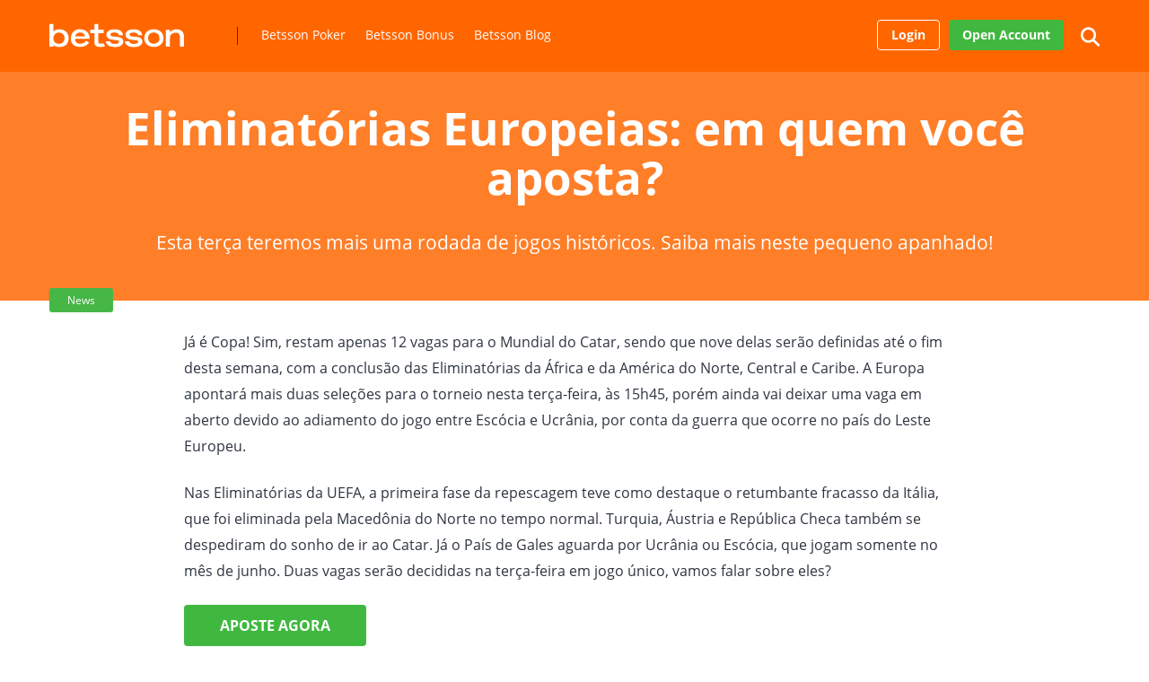

--- FILE ---
content_type: text/html; charset=UTF-8
request_url: https://betssoncasino.net/news/eliminatorias-europeias-em-quem-voce-aposta/
body_size: 33880
content:
<!DOCTYPE html>
<html lang="en-GB" prefix="og: https://ogp.me/ns#">
<head><meta charset="UTF-8" /><script>if(navigator.userAgent.match(/MSIE|Internet Explorer/i)||navigator.userAgent.match(/Trident\/7\..*?rv:11/i)){var href=document.location.href;if(!href.match(/[?&]nowprocket/)){if(href.indexOf("?")==-1){if(href.indexOf("#")==-1){document.location.href=href+"?nowprocket=1"}else{document.location.href=href.replace("#","?nowprocket=1#")}}else{if(href.indexOf("#")==-1){document.location.href=href+"&nowprocket=1"}else{document.location.href=href.replace("#","&nowprocket=1#")}}}}</script><script>(()=>{class RocketLazyLoadScripts{constructor(){this.v="2.0.4",this.userEvents=["keydown","keyup","mousedown","mouseup","mousemove","mouseover","mouseout","touchmove","touchstart","touchend","touchcancel","wheel","click","dblclick","input"],this.attributeEvents=["onblur","onclick","oncontextmenu","ondblclick","onfocus","onmousedown","onmouseenter","onmouseleave","onmousemove","onmouseout","onmouseover","onmouseup","onmousewheel","onscroll","onsubmit"]}async t(){this.i(),this.o(),/iP(ad|hone)/.test(navigator.userAgent)&&this.h(),this.u(),this.l(this),this.m(),this.k(this),this.p(this),this._(),await Promise.all([this.R(),this.L()]),this.lastBreath=Date.now(),this.S(this),this.P(),this.D(),this.O(),this.M(),await this.C(this.delayedScripts.normal),await this.C(this.delayedScripts.defer),await this.C(this.delayedScripts.async),await this.T(),await this.F(),await this.j(),await this.A(),window.dispatchEvent(new Event("rocket-allScriptsLoaded")),this.everythingLoaded=!0,this.lastTouchEnd&&await new Promise(t=>setTimeout(t,500-Date.now()+this.lastTouchEnd)),this.I(),this.H(),this.U(),this.W()}i(){this.CSPIssue=sessionStorage.getItem("rocketCSPIssue"),document.addEventListener("securitypolicyviolation",t=>{this.CSPIssue||"script-src-elem"!==t.violatedDirective||"data"!==t.blockedURI||(this.CSPIssue=!0,sessionStorage.setItem("rocketCSPIssue",!0))},{isRocket:!0})}o(){window.addEventListener("pageshow",t=>{this.persisted=t.persisted,this.realWindowLoadedFired=!0},{isRocket:!0}),window.addEventListener("pagehide",()=>{this.onFirstUserAction=null},{isRocket:!0})}h(){let t;function e(e){t=e}window.addEventListener("touchstart",e,{isRocket:!0}),window.addEventListener("touchend",function i(o){o.changedTouches[0]&&t.changedTouches[0]&&Math.abs(o.changedTouches[0].pageX-t.changedTouches[0].pageX)<10&&Math.abs(o.changedTouches[0].pageY-t.changedTouches[0].pageY)<10&&o.timeStamp-t.timeStamp<200&&(window.removeEventListener("touchstart",e,{isRocket:!0}),window.removeEventListener("touchend",i,{isRocket:!0}),"INPUT"===o.target.tagName&&"text"===o.target.type||(o.target.dispatchEvent(new TouchEvent("touchend",{target:o.target,bubbles:!0})),o.target.dispatchEvent(new MouseEvent("mouseover",{target:o.target,bubbles:!0})),o.target.dispatchEvent(new PointerEvent("click",{target:o.target,bubbles:!0,cancelable:!0,detail:1,clientX:o.changedTouches[0].clientX,clientY:o.changedTouches[0].clientY})),event.preventDefault()))},{isRocket:!0})}q(t){this.userActionTriggered||("mousemove"!==t.type||this.firstMousemoveIgnored?"keyup"===t.type||"mouseover"===t.type||"mouseout"===t.type||(this.userActionTriggered=!0,this.onFirstUserAction&&this.onFirstUserAction()):this.firstMousemoveIgnored=!0),"click"===t.type&&t.preventDefault(),t.stopPropagation(),t.stopImmediatePropagation(),"touchstart"===this.lastEvent&&"touchend"===t.type&&(this.lastTouchEnd=Date.now()),"click"===t.type&&(this.lastTouchEnd=0),this.lastEvent=t.type,t.composedPath&&t.composedPath()[0].getRootNode()instanceof ShadowRoot&&(t.rocketTarget=t.composedPath()[0]),this.savedUserEvents.push(t)}u(){this.savedUserEvents=[],this.userEventHandler=this.q.bind(this),this.userEvents.forEach(t=>window.addEventListener(t,this.userEventHandler,{passive:!1,isRocket:!0})),document.addEventListener("visibilitychange",this.userEventHandler,{isRocket:!0})}U(){this.userEvents.forEach(t=>window.removeEventListener(t,this.userEventHandler,{passive:!1,isRocket:!0})),document.removeEventListener("visibilitychange",this.userEventHandler,{isRocket:!0}),this.savedUserEvents.forEach(t=>{(t.rocketTarget||t.target).dispatchEvent(new window[t.constructor.name](t.type,t))})}m(){const t="return false",e=Array.from(this.attributeEvents,t=>"data-rocket-"+t),i="["+this.attributeEvents.join("],[")+"]",o="[data-rocket-"+this.attributeEvents.join("],[data-rocket-")+"]",s=(e,i,o)=>{o&&o!==t&&(e.setAttribute("data-rocket-"+i,o),e["rocket"+i]=new Function("event",o),e.setAttribute(i,t))};new MutationObserver(t=>{for(const n of t)"attributes"===n.type&&(n.attributeName.startsWith("data-rocket-")||this.everythingLoaded?n.attributeName.startsWith("data-rocket-")&&this.everythingLoaded&&this.N(n.target,n.attributeName.substring(12)):s(n.target,n.attributeName,n.target.getAttribute(n.attributeName))),"childList"===n.type&&n.addedNodes.forEach(t=>{if(t.nodeType===Node.ELEMENT_NODE)if(this.everythingLoaded)for(const i of[t,...t.querySelectorAll(o)])for(const t of i.getAttributeNames())e.includes(t)&&this.N(i,t.substring(12));else for(const e of[t,...t.querySelectorAll(i)])for(const t of e.getAttributeNames())this.attributeEvents.includes(t)&&s(e,t,e.getAttribute(t))})}).observe(document,{subtree:!0,childList:!0,attributeFilter:[...this.attributeEvents,...e]})}I(){this.attributeEvents.forEach(t=>{document.querySelectorAll("[data-rocket-"+t+"]").forEach(e=>{this.N(e,t)})})}N(t,e){const i=t.getAttribute("data-rocket-"+e);i&&(t.setAttribute(e,i),t.removeAttribute("data-rocket-"+e))}k(t){Object.defineProperty(HTMLElement.prototype,"onclick",{get(){return this.rocketonclick||null},set(e){this.rocketonclick=e,this.setAttribute(t.everythingLoaded?"onclick":"data-rocket-onclick","this.rocketonclick(event)")}})}S(t){function e(e,i){let o=e[i];e[i]=null,Object.defineProperty(e,i,{get:()=>o,set(s){t.everythingLoaded?o=s:e["rocket"+i]=o=s}})}e(document,"onreadystatechange"),e(window,"onload"),e(window,"onpageshow");try{Object.defineProperty(document,"readyState",{get:()=>t.rocketReadyState,set(e){t.rocketReadyState=e},configurable:!0}),document.readyState="loading"}catch(t){console.log("WPRocket DJE readyState conflict, bypassing")}}l(t){this.originalAddEventListener=EventTarget.prototype.addEventListener,this.originalRemoveEventListener=EventTarget.prototype.removeEventListener,this.savedEventListeners=[],EventTarget.prototype.addEventListener=function(e,i,o){o&&o.isRocket||!t.B(e,this)&&!t.userEvents.includes(e)||t.B(e,this)&&!t.userActionTriggered||e.startsWith("rocket-")||t.everythingLoaded?t.originalAddEventListener.call(this,e,i,o):(t.savedEventListeners.push({target:this,remove:!1,type:e,func:i,options:o}),"mouseenter"!==e&&"mouseleave"!==e||t.originalAddEventListener.call(this,e,t.savedUserEvents.push,o))},EventTarget.prototype.removeEventListener=function(e,i,o){o&&o.isRocket||!t.B(e,this)&&!t.userEvents.includes(e)||t.B(e,this)&&!t.userActionTriggered||e.startsWith("rocket-")||t.everythingLoaded?t.originalRemoveEventListener.call(this,e,i,o):t.savedEventListeners.push({target:this,remove:!0,type:e,func:i,options:o})}}J(t,e){this.savedEventListeners=this.savedEventListeners.filter(i=>{let o=i.type,s=i.target||window;return e!==o||t!==s||(this.B(o,s)&&(i.type="rocket-"+o),this.$(i),!1)})}H(){EventTarget.prototype.addEventListener=this.originalAddEventListener,EventTarget.prototype.removeEventListener=this.originalRemoveEventListener,this.savedEventListeners.forEach(t=>this.$(t))}$(t){t.remove?this.originalRemoveEventListener.call(t.target,t.type,t.func,t.options):this.originalAddEventListener.call(t.target,t.type,t.func,t.options)}p(t){let e;function i(e){return t.everythingLoaded?e:e.split(" ").map(t=>"load"===t||t.startsWith("load.")?"rocket-jquery-load":t).join(" ")}function o(o){function s(e){const s=o.fn[e];o.fn[e]=o.fn.init.prototype[e]=function(){return this[0]===window&&t.userActionTriggered&&("string"==typeof arguments[0]||arguments[0]instanceof String?arguments[0]=i(arguments[0]):"object"==typeof arguments[0]&&Object.keys(arguments[0]).forEach(t=>{const e=arguments[0][t];delete arguments[0][t],arguments[0][i(t)]=e})),s.apply(this,arguments),this}}if(o&&o.fn&&!t.allJQueries.includes(o)){const e={DOMContentLoaded:[],"rocket-DOMContentLoaded":[]};for(const t in e)document.addEventListener(t,()=>{e[t].forEach(t=>t())},{isRocket:!0});o.fn.ready=o.fn.init.prototype.ready=function(i){function s(){parseInt(o.fn.jquery)>2?setTimeout(()=>i.bind(document)(o)):i.bind(document)(o)}return"function"==typeof i&&(t.realDomReadyFired?!t.userActionTriggered||t.fauxDomReadyFired?s():e["rocket-DOMContentLoaded"].push(s):e.DOMContentLoaded.push(s)),o([])},s("on"),s("one"),s("off"),t.allJQueries.push(o)}e=o}t.allJQueries=[],o(window.jQuery),Object.defineProperty(window,"jQuery",{get:()=>e,set(t){o(t)}})}P(){const t=new Map;document.write=document.writeln=function(e){const i=document.currentScript,o=document.createRange(),s=i.parentElement;let n=t.get(i);void 0===n&&(n=i.nextSibling,t.set(i,n));const c=document.createDocumentFragment();o.setStart(c,0),c.appendChild(o.createContextualFragment(e)),s.insertBefore(c,n)}}async R(){return new Promise(t=>{this.userActionTriggered?t():this.onFirstUserAction=t})}async L(){return new Promise(t=>{document.addEventListener("DOMContentLoaded",()=>{this.realDomReadyFired=!0,t()},{isRocket:!0})})}async j(){return this.realWindowLoadedFired?Promise.resolve():new Promise(t=>{window.addEventListener("load",t,{isRocket:!0})})}M(){this.pendingScripts=[];this.scriptsMutationObserver=new MutationObserver(t=>{for(const e of t)e.addedNodes.forEach(t=>{"SCRIPT"!==t.tagName||t.noModule||t.isWPRocket||this.pendingScripts.push({script:t,promise:new Promise(e=>{const i=()=>{const i=this.pendingScripts.findIndex(e=>e.script===t);i>=0&&this.pendingScripts.splice(i,1),e()};t.addEventListener("load",i,{isRocket:!0}),t.addEventListener("error",i,{isRocket:!0}),setTimeout(i,1e3)})})})}),this.scriptsMutationObserver.observe(document,{childList:!0,subtree:!0})}async F(){await this.X(),this.pendingScripts.length?(await this.pendingScripts[0].promise,await this.F()):this.scriptsMutationObserver.disconnect()}D(){this.delayedScripts={normal:[],async:[],defer:[]},document.querySelectorAll("script[type$=rocketlazyloadscript]").forEach(t=>{t.hasAttribute("data-rocket-src")?t.hasAttribute("async")&&!1!==t.async?this.delayedScripts.async.push(t):t.hasAttribute("defer")&&!1!==t.defer||"module"===t.getAttribute("data-rocket-type")?this.delayedScripts.defer.push(t):this.delayedScripts.normal.push(t):this.delayedScripts.normal.push(t)})}async _(){await this.L();let t=[];document.querySelectorAll("script[type$=rocketlazyloadscript][data-rocket-src]").forEach(e=>{let i=e.getAttribute("data-rocket-src");if(i&&!i.startsWith("data:")){i.startsWith("//")&&(i=location.protocol+i);try{const o=new URL(i).origin;o!==location.origin&&t.push({src:o,crossOrigin:e.crossOrigin||"module"===e.getAttribute("data-rocket-type")})}catch(t){}}}),t=[...new Map(t.map(t=>[JSON.stringify(t),t])).values()],this.Y(t,"preconnect")}async G(t){if(await this.K(),!0!==t.noModule||!("noModule"in HTMLScriptElement.prototype))return new Promise(e=>{let i;function o(){(i||t).setAttribute("data-rocket-status","executed"),e()}try{if(navigator.userAgent.includes("Firefox/")||""===navigator.vendor||this.CSPIssue)i=document.createElement("script"),[...t.attributes].forEach(t=>{let e=t.nodeName;"type"!==e&&("data-rocket-type"===e&&(e="type"),"data-rocket-src"===e&&(e="src"),i.setAttribute(e,t.nodeValue))}),t.text&&(i.text=t.text),t.nonce&&(i.nonce=t.nonce),i.hasAttribute("src")?(i.addEventListener("load",o,{isRocket:!0}),i.addEventListener("error",()=>{i.setAttribute("data-rocket-status","failed-network"),e()},{isRocket:!0}),setTimeout(()=>{i.isConnected||e()},1)):(i.text=t.text,o()),i.isWPRocket=!0,t.parentNode.replaceChild(i,t);else{const i=t.getAttribute("data-rocket-type"),s=t.getAttribute("data-rocket-src");i?(t.type=i,t.removeAttribute("data-rocket-type")):t.removeAttribute("type"),t.addEventListener("load",o,{isRocket:!0}),t.addEventListener("error",i=>{this.CSPIssue&&i.target.src.startsWith("data:")?(console.log("WPRocket: CSP fallback activated"),t.removeAttribute("src"),this.G(t).then(e)):(t.setAttribute("data-rocket-status","failed-network"),e())},{isRocket:!0}),s?(t.fetchPriority="high",t.removeAttribute("data-rocket-src"),t.src=s):t.src="data:text/javascript;base64,"+window.btoa(unescape(encodeURIComponent(t.text)))}}catch(i){t.setAttribute("data-rocket-status","failed-transform"),e()}});t.setAttribute("data-rocket-status","skipped")}async C(t){const e=t.shift();return e?(e.isConnected&&await this.G(e),this.C(t)):Promise.resolve()}O(){this.Y([...this.delayedScripts.normal,...this.delayedScripts.defer,...this.delayedScripts.async],"preload")}Y(t,e){this.trash=this.trash||[];let i=!0;var o=document.createDocumentFragment();t.forEach(t=>{const s=t.getAttribute&&t.getAttribute("data-rocket-src")||t.src;if(s&&!s.startsWith("data:")){const n=document.createElement("link");n.href=s,n.rel=e,"preconnect"!==e&&(n.as="script",n.fetchPriority=i?"high":"low"),t.getAttribute&&"module"===t.getAttribute("data-rocket-type")&&(n.crossOrigin=!0),t.crossOrigin&&(n.crossOrigin=t.crossOrigin),t.integrity&&(n.integrity=t.integrity),t.nonce&&(n.nonce=t.nonce),o.appendChild(n),this.trash.push(n),i=!1}}),document.head.appendChild(o)}W(){this.trash.forEach(t=>t.remove())}async T(){try{document.readyState="interactive"}catch(t){}this.fauxDomReadyFired=!0;try{await this.K(),this.J(document,"readystatechange"),document.dispatchEvent(new Event("rocket-readystatechange")),await this.K(),document.rocketonreadystatechange&&document.rocketonreadystatechange(),await this.K(),this.J(document,"DOMContentLoaded"),document.dispatchEvent(new Event("rocket-DOMContentLoaded")),await this.K(),this.J(window,"DOMContentLoaded"),window.dispatchEvent(new Event("rocket-DOMContentLoaded"))}catch(t){console.error(t)}}async A(){try{document.readyState="complete"}catch(t){}try{await this.K(),this.J(document,"readystatechange"),document.dispatchEvent(new Event("rocket-readystatechange")),await this.K(),document.rocketonreadystatechange&&document.rocketonreadystatechange(),await this.K(),this.J(window,"load"),window.dispatchEvent(new Event("rocket-load")),await this.K(),window.rocketonload&&window.rocketonload(),await this.K(),this.allJQueries.forEach(t=>t(window).trigger("rocket-jquery-load")),await this.K(),this.J(window,"pageshow");const t=new Event("rocket-pageshow");t.persisted=this.persisted,window.dispatchEvent(t),await this.K(),window.rocketonpageshow&&window.rocketonpageshow({persisted:this.persisted})}catch(t){console.error(t)}}async K(){Date.now()-this.lastBreath>45&&(await this.X(),this.lastBreath=Date.now())}async X(){return document.hidden?new Promise(t=>setTimeout(t)):new Promise(t=>requestAnimationFrame(t))}B(t,e){return e===document&&"readystatechange"===t||(e===document&&"DOMContentLoaded"===t||(e===window&&"DOMContentLoaded"===t||(e===window&&"load"===t||e===window&&"pageshow"===t)))}static run(){(new RocketLazyLoadScripts).t()}}RocketLazyLoadScripts.run()})();</script>
    
    <meta http-equiv="X-UA-Compatible" content="IE=edge" />
    <meta name="viewport" id="viewport" content="width=device-width, initial-scale=1.0, maximum-scale=1.0, minimum-scale=1.0, user-scalable=no" />
	
<!-- Search Engine Optimization by Rank Math PRO - https://rankmath.com/ -->
<title>Eliminatórias Europeias: em quem você aposta? - Betsson Casino</title>
<style id="wpr-usedcss">img:is([sizes=auto i],[sizes^="auto," i]){contain-intrinsic-size:3000px 1500px}.lazyload,.lazyloading{max-width:100%}.no-js .owl-carousel{display:block}.owl-height{transition:height .5s ease-in-out}.wp-block-button__link{align-content:center;box-sizing:border-box;cursor:pointer;display:inline-block;height:100%;text-align:center;word-break:break-word}:where(.wp-block-button__link){border-radius:9999px;box-shadow:none;padding:calc(.667em + 2px) calc(1.333em + 2px);text-decoration:none}:root :where(.wp-block-button .wp-block-button__link.is-style-outline),:root :where(.wp-block-button.is-style-outline>.wp-block-button__link){border:2px solid;padding:.667em 1.333em}:root :where(.wp-block-button .wp-block-button__link.is-style-outline:not(.has-text-color)),:root :where(.wp-block-button.is-style-outline>.wp-block-button__link:not(.has-text-color)){color:currentColor}:root :where(.wp-block-button .wp-block-button__link.is-style-outline:not(.has-background)),:root :where(.wp-block-button.is-style-outline>.wp-block-button__link:not(.has-background)){background-color:initial;background-image:none}.wp-block-buttons{box-sizing:border-box}.wp-block-buttons>.wp-block-button{display:inline-block;margin:0}.wp-block-buttons.is-content-justification-center{justify-content:center}.wp-block-buttons .wp-block-button__link{width:100%}:where(.wp-block-calendar table:not(.has-background) th){background:#ddd}:where(.wp-block-columns){margin-bottom:1.75em}:where(.wp-block-columns.has-background){padding:1.25em 2.375em}:where(.wp-block-post-comments input[type=submit]){border:none}:where(.wp-block-cover-image:not(.has-text-color)),:where(.wp-block-cover:not(.has-text-color)){color:#fff}:where(.wp-block-cover-image.is-light:not(.has-text-color)),:where(.wp-block-cover.is-light:not(.has-text-color)){color:#000}:root :where(.wp-block-cover h1:not(.has-text-color)),:root :where(.wp-block-cover h2:not(.has-text-color)),:root :where(.wp-block-cover h3:not(.has-text-color)),:root :where(.wp-block-cover h4:not(.has-text-color)),:root :where(.wp-block-cover h5:not(.has-text-color)),:root :where(.wp-block-cover h6:not(.has-text-color)),:root :where(.wp-block-cover p:not(.has-text-color)){color:inherit}:where(.wp-block-file){margin-bottom:1.5em}:where(.wp-block-file__button){border-radius:2em;display:inline-block;padding:.5em 1em}:where(.wp-block-file__button):is(a):active,:where(.wp-block-file__button):is(a):focus,:where(.wp-block-file__button):is(a):hover,:where(.wp-block-file__button):is(a):visited{box-shadow:none;color:#fff;opacity:.85;text-decoration:none}:where(.wp-block-group.wp-block-group-is-layout-constrained){position:relative}.wp-block-image>a,.wp-block-image>figure>a{display:inline-block}.wp-block-image img{box-sizing:border-box;height:auto;max-width:100%;vertical-align:bottom}@media not (prefers-reduced-motion){.wp-block-image img.hide{visibility:hidden}.wp-block-image img.show{animation:.4s show-content-image}}.wp-block-image :where(figcaption){margin-bottom:1em;margin-top:.5em}:root :where(.wp-block-image.is-style-rounded img,.wp-block-image .is-style-rounded img){border-radius:9999px}.wp-block-image figure{margin:0}@keyframes show-content-image{0%{visibility:hidden}99%{visibility:hidden}to{visibility:visible}}:where(.wp-block-latest-comments:not([style*=line-height] .wp-block-latest-comments__comment)){line-height:1.1}:where(.wp-block-latest-comments:not([style*=line-height] .wp-block-latest-comments__comment-excerpt p)){line-height:1.8}:root :where(.wp-block-latest-posts.is-grid){padding:0}:root :where(.wp-block-latest-posts.wp-block-latest-posts__list){padding-left:0}ul{box-sizing:border-box}:root :where(.wp-block-list.has-background){padding:1.25em 2.375em}:where(.wp-block-navigation.has-background .wp-block-navigation-item a:not(.wp-element-button)),:where(.wp-block-navigation.has-background .wp-block-navigation-submenu a:not(.wp-element-button)){padding:.5em 1em}:where(.wp-block-navigation .wp-block-navigation__submenu-container .wp-block-navigation-item a:not(.wp-element-button)),:where(.wp-block-navigation .wp-block-navigation__submenu-container .wp-block-navigation-submenu a:not(.wp-element-button)),:where(.wp-block-navigation .wp-block-navigation__submenu-container .wp-block-navigation-submenu button.wp-block-navigation-item__content),:where(.wp-block-navigation .wp-block-navigation__submenu-container .wp-block-pages-list__item button.wp-block-navigation-item__content){padding:.5em 1em}:root :where(p.has-background){padding:1.25em 2.375em}:where(p.has-text-color:not(.has-link-color)) a{color:inherit}:where(.wp-block-post-comments-form) input:not([type=submit]),:where(.wp-block-post-comments-form) textarea{border:1px solid #949494;font-family:inherit;font-size:1em}:where(.wp-block-post-comments-form) input:where(:not([type=submit]):not([type=checkbox])),:where(.wp-block-post-comments-form) textarea{padding:calc(.667em + 2px)}:where(.wp-block-post-excerpt){box-sizing:border-box;margin-bottom:var(--wp--style--block-gap);margin-top:var(--wp--style--block-gap)}:where(.wp-block-preformatted.has-background){padding:1.25em 2.375em}:where(.wp-block-search__button){border:1px solid #ccc;padding:6px 10px}:where(.wp-block-search__input){font-family:inherit;font-size:inherit;font-style:inherit;font-weight:inherit;letter-spacing:inherit;line-height:inherit;text-transform:inherit}:where(.wp-block-search__button-inside .wp-block-search__inside-wrapper){border:1px solid #949494;box-sizing:border-box;padding:4px}:where(.wp-block-search__button-inside .wp-block-search__inside-wrapper) .wp-block-search__input{border:none;border-radius:0;padding:0 4px}:where(.wp-block-search__button-inside .wp-block-search__inside-wrapper) .wp-block-search__input:focus{outline:0}:where(.wp-block-search__button-inside .wp-block-search__inside-wrapper) :where(.wp-block-search__button){padding:4px 8px}:root :where(.wp-block-separator.is-style-dots){height:auto;line-height:1;text-align:center}:root :where(.wp-block-separator.is-style-dots):before{color:currentColor;content:"···";font-family:serif;font-size:1.5em;letter-spacing:2em;padding-left:2em}:root :where(.wp-block-site-logo.is-style-rounded){border-radius:9999px}:where(.wp-block-social-links:not(.is-style-logos-only)) .wp-social-link{background-color:#f0f0f0;color:#444}:where(.wp-block-social-links:not(.is-style-logos-only)) .wp-social-link-amazon{background-color:#f90;color:#fff}:where(.wp-block-social-links:not(.is-style-logos-only)) .wp-social-link-bandcamp{background-color:#1ea0c3;color:#fff}:where(.wp-block-social-links:not(.is-style-logos-only)) .wp-social-link-behance{background-color:#0757fe;color:#fff}:where(.wp-block-social-links:not(.is-style-logos-only)) .wp-social-link-bluesky{background-color:#0a7aff;color:#fff}:where(.wp-block-social-links:not(.is-style-logos-only)) .wp-social-link-codepen{background-color:#1e1f26;color:#fff}:where(.wp-block-social-links:not(.is-style-logos-only)) .wp-social-link-deviantart{background-color:#02e49b;color:#fff}:where(.wp-block-social-links:not(.is-style-logos-only)) .wp-social-link-discord{background-color:#5865f2;color:#fff}:where(.wp-block-social-links:not(.is-style-logos-only)) .wp-social-link-dribbble{background-color:#e94c89;color:#fff}:where(.wp-block-social-links:not(.is-style-logos-only)) .wp-social-link-dropbox{background-color:#4280ff;color:#fff}:where(.wp-block-social-links:not(.is-style-logos-only)) .wp-social-link-etsy{background-color:#f45800;color:#fff}:where(.wp-block-social-links:not(.is-style-logos-only)) .wp-social-link-facebook{background-color:#0866ff;color:#fff}:where(.wp-block-social-links:not(.is-style-logos-only)) .wp-social-link-fivehundredpx{background-color:#000;color:#fff}:where(.wp-block-social-links:not(.is-style-logos-only)) .wp-social-link-flickr{background-color:#0461dd;color:#fff}:where(.wp-block-social-links:not(.is-style-logos-only)) .wp-social-link-foursquare{background-color:#e65678;color:#fff}:where(.wp-block-social-links:not(.is-style-logos-only)) .wp-social-link-github{background-color:#24292d;color:#fff}:where(.wp-block-social-links:not(.is-style-logos-only)) .wp-social-link-goodreads{background-color:#eceadd;color:#382110}:where(.wp-block-social-links:not(.is-style-logos-only)) .wp-social-link-google{background-color:#ea4434;color:#fff}:where(.wp-block-social-links:not(.is-style-logos-only)) .wp-social-link-gravatar{background-color:#1d4fc4;color:#fff}:where(.wp-block-social-links:not(.is-style-logos-only)) .wp-social-link-instagram{background-color:#f00075;color:#fff}:where(.wp-block-social-links:not(.is-style-logos-only)) .wp-social-link-lastfm{background-color:#e21b24;color:#fff}:where(.wp-block-social-links:not(.is-style-logos-only)) .wp-social-link-linkedin{background-color:#0d66c2;color:#fff}:where(.wp-block-social-links:not(.is-style-logos-only)) .wp-social-link-mastodon{background-color:#3288d4;color:#fff}:where(.wp-block-social-links:not(.is-style-logos-only)) .wp-social-link-medium{background-color:#000;color:#fff}:where(.wp-block-social-links:not(.is-style-logos-only)) .wp-social-link-meetup{background-color:#f6405f;color:#fff}:where(.wp-block-social-links:not(.is-style-logos-only)) .wp-social-link-patreon{background-color:#000;color:#fff}:where(.wp-block-social-links:not(.is-style-logos-only)) .wp-social-link-pinterest{background-color:#e60122;color:#fff}:where(.wp-block-social-links:not(.is-style-logos-only)) .wp-social-link-pocket{background-color:#ef4155;color:#fff}:where(.wp-block-social-links:not(.is-style-logos-only)) .wp-social-link-reddit{background-color:#ff4500;color:#fff}:where(.wp-block-social-links:not(.is-style-logos-only)) .wp-social-link-skype{background-color:#0478d7;color:#fff}:where(.wp-block-social-links:not(.is-style-logos-only)) .wp-social-link-snapchat{background-color:#fefc00;color:#fff;stroke:#000}:where(.wp-block-social-links:not(.is-style-logos-only)) .wp-social-link-soundcloud{background-color:#ff5600;color:#fff}:where(.wp-block-social-links:not(.is-style-logos-only)) .wp-social-link-spotify{background-color:#1bd760;color:#fff}:where(.wp-block-social-links:not(.is-style-logos-only)) .wp-social-link-telegram{background-color:#2aabee;color:#fff}:where(.wp-block-social-links:not(.is-style-logos-only)) .wp-social-link-threads{background-color:#000;color:#fff}:where(.wp-block-social-links:not(.is-style-logos-only)) .wp-social-link-tiktok{background-color:#000;color:#fff}:where(.wp-block-social-links:not(.is-style-logos-only)) .wp-social-link-tumblr{background-color:#011835;color:#fff}:where(.wp-block-social-links:not(.is-style-logos-only)) .wp-social-link-twitch{background-color:#6440a4;color:#fff}:where(.wp-block-social-links:not(.is-style-logos-only)) .wp-social-link-twitter{background-color:#1da1f2;color:#fff}:where(.wp-block-social-links:not(.is-style-logos-only)) .wp-social-link-vimeo{background-color:#1eb7ea;color:#fff}:where(.wp-block-social-links:not(.is-style-logos-only)) .wp-social-link-vk{background-color:#4680c2;color:#fff}:where(.wp-block-social-links:not(.is-style-logos-only)) .wp-social-link-wordpress{background-color:#3499cd;color:#fff}:where(.wp-block-social-links:not(.is-style-logos-only)) .wp-social-link-whatsapp{background-color:#25d366;color:#fff}:where(.wp-block-social-links:not(.is-style-logos-only)) .wp-social-link-x{background-color:#000;color:#fff}:where(.wp-block-social-links:not(.is-style-logos-only)) .wp-social-link-yelp{background-color:#d32422;color:#fff}:where(.wp-block-social-links:not(.is-style-logos-only)) .wp-social-link-youtube{background-color:red;color:#fff}:where(.wp-block-social-links.is-style-logos-only) .wp-social-link{background:0 0}:where(.wp-block-social-links.is-style-logos-only) .wp-social-link svg{height:1.25em;width:1.25em}:where(.wp-block-social-links.is-style-logos-only) .wp-social-link-amazon{color:#f90}:where(.wp-block-social-links.is-style-logos-only) .wp-social-link-bandcamp{color:#1ea0c3}:where(.wp-block-social-links.is-style-logos-only) .wp-social-link-behance{color:#0757fe}:where(.wp-block-social-links.is-style-logos-only) .wp-social-link-bluesky{color:#0a7aff}:where(.wp-block-social-links.is-style-logos-only) .wp-social-link-codepen{color:#1e1f26}:where(.wp-block-social-links.is-style-logos-only) .wp-social-link-deviantart{color:#02e49b}:where(.wp-block-social-links.is-style-logos-only) .wp-social-link-discord{color:#5865f2}:where(.wp-block-social-links.is-style-logos-only) .wp-social-link-dribbble{color:#e94c89}:where(.wp-block-social-links.is-style-logos-only) .wp-social-link-dropbox{color:#4280ff}:where(.wp-block-social-links.is-style-logos-only) .wp-social-link-etsy{color:#f45800}:where(.wp-block-social-links.is-style-logos-only) .wp-social-link-facebook{color:#0866ff}:where(.wp-block-social-links.is-style-logos-only) .wp-social-link-fivehundredpx{color:#000}:where(.wp-block-social-links.is-style-logos-only) .wp-social-link-flickr{color:#0461dd}:where(.wp-block-social-links.is-style-logos-only) .wp-social-link-foursquare{color:#e65678}:where(.wp-block-social-links.is-style-logos-only) .wp-social-link-github{color:#24292d}:where(.wp-block-social-links.is-style-logos-only) .wp-social-link-goodreads{color:#382110}:where(.wp-block-social-links.is-style-logos-only) .wp-social-link-google{color:#ea4434}:where(.wp-block-social-links.is-style-logos-only) .wp-social-link-gravatar{color:#1d4fc4}:where(.wp-block-social-links.is-style-logos-only) .wp-social-link-instagram{color:#f00075}:where(.wp-block-social-links.is-style-logos-only) .wp-social-link-lastfm{color:#e21b24}:where(.wp-block-social-links.is-style-logos-only) .wp-social-link-linkedin{color:#0d66c2}:where(.wp-block-social-links.is-style-logos-only) .wp-social-link-mastodon{color:#3288d4}:where(.wp-block-social-links.is-style-logos-only) .wp-social-link-medium{color:#000}:where(.wp-block-social-links.is-style-logos-only) .wp-social-link-meetup{color:#f6405f}:where(.wp-block-social-links.is-style-logos-only) .wp-social-link-patreon{color:#000}:where(.wp-block-social-links.is-style-logos-only) .wp-social-link-pinterest{color:#e60122}:where(.wp-block-social-links.is-style-logos-only) .wp-social-link-pocket{color:#ef4155}:where(.wp-block-social-links.is-style-logos-only) .wp-social-link-reddit{color:#ff4500}:where(.wp-block-social-links.is-style-logos-only) .wp-social-link-skype{color:#0478d7}:where(.wp-block-social-links.is-style-logos-only) .wp-social-link-snapchat{color:#fff;stroke:#000}:where(.wp-block-social-links.is-style-logos-only) .wp-social-link-soundcloud{color:#ff5600}:where(.wp-block-social-links.is-style-logos-only) .wp-social-link-spotify{color:#1bd760}:where(.wp-block-social-links.is-style-logos-only) .wp-social-link-telegram{color:#2aabee}:where(.wp-block-social-links.is-style-logos-only) .wp-social-link-threads{color:#000}:where(.wp-block-social-links.is-style-logos-only) .wp-social-link-tiktok{color:#000}:where(.wp-block-social-links.is-style-logos-only) .wp-social-link-tumblr{color:#011835}:where(.wp-block-social-links.is-style-logos-only) .wp-social-link-twitch{color:#6440a4}:where(.wp-block-social-links.is-style-logos-only) .wp-social-link-twitter{color:#1da1f2}:where(.wp-block-social-links.is-style-logos-only) .wp-social-link-vimeo{color:#1eb7ea}:where(.wp-block-social-links.is-style-logos-only) .wp-social-link-vk{color:#4680c2}:where(.wp-block-social-links.is-style-logos-only) .wp-social-link-whatsapp{color:#25d366}:where(.wp-block-social-links.is-style-logos-only) .wp-social-link-wordpress{color:#3499cd}:where(.wp-block-social-links.is-style-logos-only) .wp-social-link-x{color:#000}:where(.wp-block-social-links.is-style-logos-only) .wp-social-link-yelp{color:#d32422}:where(.wp-block-social-links.is-style-logos-only) .wp-social-link-youtube{color:red}:root :where(.wp-block-social-links .wp-social-link a){padding:.25em}:root :where(.wp-block-social-links.is-style-logos-only .wp-social-link a){padding:0}:root :where(.wp-block-social-links.is-style-pill-shape .wp-social-link a){padding-left:.6666666667em;padding-right:.6666666667em}:root :where(.wp-block-tag-cloud.is-style-outline){display:flex;flex-wrap:wrap;gap:1ch}:root :where(.wp-block-tag-cloud.is-style-outline a){border:1px solid;font-size:unset!important;margin-right:0;padding:1ch 2ch;text-decoration:none!important}:root :where(.wp-block-table-of-contents){box-sizing:border-box}:where(.wp-block-term-description){box-sizing:border-box;margin-bottom:var(--wp--style--block-gap);margin-top:var(--wp--style--block-gap)}:where(pre.wp-block-verse){font-family:inherit}:root{--wp--preset--font-size--normal:16px;--wp--preset--font-size--huge:42px}html :where(.has-border-color){border-style:solid}html :where([style*=border-top-color]){border-top-style:solid}html :where([style*=border-right-color]){border-right-style:solid}html :where([style*=border-bottom-color]){border-bottom-style:solid}html :where([style*=border-left-color]){border-left-style:solid}html :where([style*=border-width]){border-style:solid}html :where([style*=border-top-width]){border-top-style:solid}html :where([style*=border-right-width]){border-right-style:solid}html :where([style*=border-bottom-width]){border-bottom-style:solid}html :where([style*=border-left-width]){border-left-style:solid}html :where(img[class*=wp-image-]){height:auto;max-width:100%}:where(figure){margin:0 0 1em}html :where(.is-position-sticky){--wp-admin--admin-bar--position-offset:var(--wp-admin--admin-bar--height,0px)}@media screen and (max-width:600px){html :where(.is-position-sticky){--wp-admin--admin-bar--position-offset:0px}}.wp-block-button__link{color:#fff;background-color:#32373c;border-radius:9999px;box-shadow:none;text-decoration:none;padding:calc(.667em + 2px) calc(1.333em + 2px);font-size:1.125em}:root{--wp--preset--aspect-ratio--square:1;--wp--preset--aspect-ratio--4-3:4/3;--wp--preset--aspect-ratio--3-4:3/4;--wp--preset--aspect-ratio--3-2:3/2;--wp--preset--aspect-ratio--2-3:2/3;--wp--preset--aspect-ratio--16-9:16/9;--wp--preset--aspect-ratio--9-16:9/16;--wp--preset--color--black:#000000;--wp--preset--color--cyan-bluish-gray:#abb8c3;--wp--preset--color--white:#ffffff;--wp--preset--color--pale-pink:#f78da7;--wp--preset--color--vivid-red:#cf2e2e;--wp--preset--color--luminous-vivid-orange:#ff6900;--wp--preset--color--luminous-vivid-amber:#fcb900;--wp--preset--color--light-green-cyan:#7bdcb5;--wp--preset--color--vivid-green-cyan:#00d084;--wp--preset--color--pale-cyan-blue:#8ed1fc;--wp--preset--color--vivid-cyan-blue:#0693e3;--wp--preset--color--vivid-purple:#9b51e0;--wp--preset--color--mercury-main:#ff6600;--wp--preset--color--mercury-second:#46b747;--wp--preset--color--mercury-white:#fff;--wp--preset--color--mercury-gray:#263238;--wp--preset--color--mercury-emerald:#2edd6c;--wp--preset--color--mercury-alizarin:#e74c3c;--wp--preset--color--mercury-wisteria:#8e44ad;--wp--preset--color--mercury-peter-river:#3498db;--wp--preset--color--mercury-clouds:#ecf0f1;--wp--preset--gradient--vivid-cyan-blue-to-vivid-purple:linear-gradient(135deg,rgba(6, 147, 227, 1) 0%,rgb(155, 81, 224) 100%);--wp--preset--gradient--light-green-cyan-to-vivid-green-cyan:linear-gradient(135deg,rgb(122, 220, 180) 0%,rgb(0, 208, 130) 100%);--wp--preset--gradient--luminous-vivid-amber-to-luminous-vivid-orange:linear-gradient(135deg,rgba(252, 185, 0, 1) 0%,rgba(255, 105, 0, 1) 100%);--wp--preset--gradient--luminous-vivid-orange-to-vivid-red:linear-gradient(135deg,rgba(255, 105, 0, 1) 0%,rgb(207, 46, 46) 100%);--wp--preset--gradient--very-light-gray-to-cyan-bluish-gray:linear-gradient(135deg,rgb(238, 238, 238) 0%,rgb(169, 184, 195) 100%);--wp--preset--gradient--cool-to-warm-spectrum:linear-gradient(135deg,rgb(74, 234, 220) 0%,rgb(151, 120, 209) 20%,rgb(207, 42, 186) 40%,rgb(238, 44, 130) 60%,rgb(251, 105, 98) 80%,rgb(254, 248, 76) 100%);--wp--preset--gradient--blush-light-purple:linear-gradient(135deg,rgb(255, 206, 236) 0%,rgb(152, 150, 240) 100%);--wp--preset--gradient--blush-bordeaux:linear-gradient(135deg,rgb(254, 205, 165) 0%,rgb(254, 45, 45) 50%,rgb(107, 0, 62) 100%);--wp--preset--gradient--luminous-dusk:linear-gradient(135deg,rgb(255, 203, 112) 0%,rgb(199, 81, 192) 50%,rgb(65, 88, 208) 100%);--wp--preset--gradient--pale-ocean:linear-gradient(135deg,rgb(255, 245, 203) 0%,rgb(182, 227, 212) 50%,rgb(51, 167, 181) 100%);--wp--preset--gradient--electric-grass:linear-gradient(135deg,rgb(202, 248, 128) 0%,rgb(113, 206, 126) 100%);--wp--preset--gradient--midnight:linear-gradient(135deg,rgb(2, 3, 129) 0%,rgb(40, 116, 252) 100%);--wp--preset--font-size--small:13px;--wp--preset--font-size--medium:20px;--wp--preset--font-size--large:36px;--wp--preset--font-size--x-large:42px;--wp--preset--spacing--20:0.44rem;--wp--preset--spacing--30:0.67rem;--wp--preset--spacing--40:1rem;--wp--preset--spacing--50:1.5rem;--wp--preset--spacing--60:2.25rem;--wp--preset--spacing--70:3.38rem;--wp--preset--spacing--80:5.06rem;--wp--preset--shadow--natural:6px 6px 9px rgba(0, 0, 0, .2);--wp--preset--shadow--deep:12px 12px 50px rgba(0, 0, 0, .4);--wp--preset--shadow--sharp:6px 6px 0px rgba(0, 0, 0, .2);--wp--preset--shadow--outlined:6px 6px 0px -3px rgba(255, 255, 255, 1),6px 6px rgba(0, 0, 0, 1);--wp--preset--shadow--crisp:6px 6px 0px rgba(0, 0, 0, 1)}:where(.is-layout-flex){gap:.5em}:where(.is-layout-grid){gap:.5em}:where(.wp-block-post-template.is-layout-flex){gap:1.25em}:where(.wp-block-post-template.is-layout-grid){gap:1.25em}:where(.wp-block-columns.is-layout-flex){gap:2em}:where(.wp-block-columns.is-layout-grid){gap:2em}:root :where(.wp-block-pullquote){font-size:1.5em;line-height:1.6}.space-single-aces-breadcrumbs{max-width:1200px;margin:0 auto;padding:15px 0 0}.page .space-single-aces-breadcrumbs,.single .space-single-aces-breadcrumbs{padding:0}.space-companies-archive-item{display:inline-block}.space-companies-archive-item img{border-radius:5px}.space-companies-archive-item-img{margin-bottom:30px;line-height:0}.space-companies-archive-item-title{margin-bottom:10px}.space-companies-archive-item-title a{font-weight:700;font-size:1.333em;line-height:1.25em;color:#151515}.space-companies-archive-item-title a:hover{color:#b2bec3}.space-companies-archive-item-button{margin-top:30px}.space-companies-archive-item-button a{display:inline-block;padding:13px 40px;font-weight:700;font-size:1em;line-height:1.25em;color:#fff;border-radius:23px;background-color:#be2edd;box-shadow:0 0 15px 0 rgba(255,255,255,.15);-webkit-transition:.5s ease-in-out;-moz-transition:.5s ease-in-out;-ms-transition:.5s ease-in-out;-o-transition:.5s ease-in-out;transition:all .5s ease-in-out}.space-companies-archive-item-button a:hover{box-shadow:0 8px 30px 0 rgba(190,46,221,.6)}.space-organizations-archive-item-button-notice{margin:8px 15px 0;font-weight:400;font-size:.75em;line-height:1.25em;color:#7f8c8d}.space-organizations-archive-item-button-notice a{color:#7f8c8d!important;text-decoration:underline}.space-organizations-archive-item-button-notice a:hover{text-decoration:none}.space-organizations-archive-item-button-notice p{line-height:1.25em!important}.space-companies-2-archive-item{display:inline-block}.space-companies-2-archive-item img{border-radius:5px;box-shadow:0 10px 40px 0 rgba(109,141,173,.25)}.space-companies-2-archive-item-img{width:115px;height:100px;margin-right:-115px;line-height:0;z-index:1}.space-companies-2-archive-item-title{margin-bottom:5px;font-family:Roboto,sans-serif;font-weight:700;font-size:1em;line-height:1.2em;color:#151515}.space-companies-2-archive-item-title a{color:#151515;border-bottom:1px solid transparent}.space-companies-2-archive-item-title a:hover{color:#b2bec3}.space-organizations-3-archive-item{display:inline-block}.space-organizations-3-archive-item-logo-ins{padding:10px 30px;line-height:0}.space-organizations-3-archive-item-logo-ins img{border-radius:5px}.space-organizations-3-archive-item-button-ins a{display:inline-block;min-width:180px;padding:10px 30px;font-weight:400;font-size:1em;line-height:1.25em;color:#fff;border-radius:20px;background-color:#2ecc71;box-shadow:0 0 15px 0 rgba(255,255,255,.35);-webkit-transition:.5s ease-in-out;-moz-transition:.5s ease-in-out;-ms-transition:.5s ease-in-out;-o-transition:.5s ease-in-out;transition:all .5s ease-in-out}.space-organizations-3-archive-item-button-ins a:hover{box-shadow:0 0 15px 0 rgba(45,221,108,.55)}.space-organizations-3-archive-item-button-ins a i{padding-right:5px}.space-organizations-3-archive-item-button-ins a:first-child{margin-bottom:4px}.space-organizations-3-archive-item-button-ins a:last-child{margin-top:4px;background-color:#7f8c8d}.space-organizations-3-archive-item-button-ins a:last-child:hover{box-shadow:0 0 15px 0 rgba(127,140,141,.55)}.space-organizations-3-archive-item-logo-ins:after{content:'';position:absolute;width:1px;height:50px;right:0;top:0;bottom:0;margin:auto 0;background-color:#d6d7db}.space-organizations-4-archive-item{display:inline-block}.space-organizations-4-archive-item-logo{flex:0 0 65px;display:inline-block;line-height:0;order:1;width:50px}.space-organizations-4-archive-item-logo img{border-radius:5px}.space-organizations-4-archive-item-title{flex:1 1 25%;display:inline-block;order:2;font-weight:700;font-size:1em;line-height:1.25em;color:#fff}.space-organizations-4-archive-item-title a{font-weight:700;font-size:1em;line-height:1.25em;color:#151515}.space-organizations-4-archive-item-title a:hover{color:#bdc3c7}.space-organizations-4-archive-item-button-one-ins{margin-right:8px}.space-organizations-4-archive-item-button-one-ins a{display:block;font-weight:400;font-size:.75em;line-height:1.45em;text-decoration:none;padding:6px;color:#fff;background-color:#7f8c8d;border-radius:5px}.space-organizations-4-archive-item-button-one-ins a:hover{background-color:#717c7d}.space-organizations-4-archive-item-button-two-ins{margin-left:8px}.space-organizations-4-archive-item-button-two-ins a{display:block;font-weight:400;font-size:.75em;line-height:1.45em;text-decoration:none;padding:6px;color:#fff;background-color:#2ecc71;border-radius:5px}.space-organizations-4-archive-item-button-two-ins a:hover{background-color:#27ae60}.space-organizations-4-archive-item .space-organizations-archive-item-button-notice{color:#bdc3c7}.space-organizations-4-archive-item .space-organizations-archive-item-button-notice a{color:#bdc3c7!important}.space-organizations-5-archive-item{display:inline-block}.space-organizations-5-archive-item img{border-radius:5px}.space-organizations-5-archive-item-title{font-weight:700;color:#fff;font-size:2.369em;line-height:1.15em;margin-bottom:20px}.space-organizations-5-archive-item-button1{color:#fff;font-size:1em;line-height:1.333em;margin-bottom:14px}.space-organizations-5-archive-item-button1 a{color:#fff!important;text-decoration:none!important;font-size:1em;line-height:1.333em;display:inline-block;min-width:190px;min-height:46px;padding:13px 25px;border-radius:23px;background-color:#2ecc71;box-shadow:0 10px 15px 0 rgba(46,204,113,.5)}.space-organizations-5-archive-item-button1 a:hover{box-shadow:0 0 0 0 rgba(46,204,113,0)}.space-organizations-5-archive-item-button2{color:#b2bec3;font-size:1em;line-height:1.25em}.space-organizations-5-archive-item-button2 a{color:#b2bec3!important;text-decoration:none!important;font-size:1em;line-height:1.333em;display:inline-block;min-width:190px;min-height:44px;padding:12px 25px;border-radius:23px;border:1px solid #b2bec3;background-color:transparent}.space-organizations-5-archive-item-button2 a:hover{color:#fff!important;border:1px solid #fff}.space-organizations-5-archive-item-tac{left:30px;bottom:30px;color:#b2bec3;font-size:.75em;line-height:1.25em}.space-organizations-5-archive-item-tac a{color:#b2bec3!important;text-decoration:underline!important;display:inline-block}.space-organizations-5-archive-item-tac a:hover{color:#fff!important}.space-organizations-6-archive-item{display:inline-block}.space-organizations-6-archive-item img{border-radius:5px}.space-organizations-6-archive-item-title{font-weight:700;color:#fff;font-size:1.333em;line-height:1.15em;margin-bottom:15px}.space-organizations-6-archive-item-button1{color:#fff;font-size:1em;line-height:1.333em;margin-bottom:10px}.space-organizations-6-archive-item-button1 a{color:#fff!important;text-decoration:none!important;font-size:1em;line-height:1.333em;display:inline-block;min-width:140px;min-height:36px;padding:8px 20px;border-radius:18px;background-color:#2ecc71;box-shadow:0 10px 15px 0 rgba(46,204,113,.5)}.space-organizations-6-archive-item-button1 a:hover{box-shadow:0 0 0 0 rgba(46,204,113,0)}.space-organizations-6-archive-item-button2{color:#b2bec3;font-size:1em;line-height:1.25em}.space-organizations-6-archive-item-button2 a{color:#b2bec3!important;text-decoration:none!important;font-size:1em;line-height:1.333em;display:inline-block;min-width:140px;min-height:36px;padding:7px 20px;border-radius:18px;border:1px solid #b2bec3;background-color:transparent}.space-organizations-6-archive-item-button2 a:hover{color:#fff!important;border:1px solid #fff}.space-organizations-6-archive-item-tac{left:15px;bottom:15px;color:#b2bec3;font-size:.75em;line-height:1.25em}.space-organizations-6-archive-item-tac a{color:#b2bec3!important;text-decoration:underline!important;display:inline-block}.space-organizations-6-archive-item-tac a:hover{color:#fff!important}.space-organizations-7-archive-item{display:inline-block;margin-bottom:30px}.space-organizations-7-archive-item-logo-img{width:75px;display:inline-block}.space-organizations-7-archive-item-button-one{color:#7f8c8d!important;font-size:14px;line-height:1.25em}.space-organizations-7-archive-item-button-one a{text-decoration:underline;color:#7f8c8d!important}.space-organizations-7-archive-item-button-one a:hover{color:#111!important}.space-organizations-7-archive-item-button-two a{display:inline-block;padding:13px 25px;margin:0 0 5px;font-weight:400;font-size:1em;line-height:1.25em;color:#fff!important;text-decoration:none!important;border-radius:23px;background-color:#2ecc71;box-shadow:0 5px 15px 0 rgba(45,221,108,.55);-webkit-transition:.5s ease-in-out;-moz-transition:.5s ease-in-out;-ms-transition:.5s ease-in-out;-o-transition:.5s ease-in-out;transition:all .5s ease-in-out}.space-organizations-7-archive-item-button-two a:hover{box-shadow:0 5px 15px 0 rgba(45,221,108,0)}.space-organizations-7-archive-item-button-notice{color:#7f8c8d;font-size:.75em;line-height:1.25em}.space-organizations-7-archive-item-button-notice a{color:#7f8c8d!important;text-decoration:underline!important;display:inline-block}.space-organizations-7-archive-item-button-notice a:hover{color:#111!important}.space-organizations-7-archive-item-button-notice{line-height:1.25em!important}.space-organizations-8-archive-item{display:inline-block;margin-bottom:30px}.space-organizations-8-archive-item-brand-logo-ins{padding:15px}.space-organizations-8-archive-item-brand-name-link a{font-family:Roboto,sans-serif;display:inline-block;margin:0 15px;font-weight:700;font-size:1.333em;line-height:1.1em;color:#151515!important;text-decoration:none!important}.space-organizations-8-archive-item-brand-name-link a:hover{color:#b2bec3!important}.space-organizations-8-archive-item-button-one{color:#7f8c8d!important;font-size:14px;line-height:1.25em;margin-bottom:5px}.space-organizations-8-archive-item-button-one a{text-decoration:underline;color:#7f8c8d!important}.space-organizations-8-archive-item-button-one a:hover{color:#111!important}.space-organizations-8-archive-item-button-two{margin:0 25px}.space-organizations-8-archive-item-button-two a{display:inline-block;padding:20px;margin:0;width:100%;font-weight:400;font-size:1em;line-height:1.25em;color:#fff!important;text-decoration:none!important;border-radius:5px;background-color:#2ecc71;box-shadow:0 5px 15px 0 rgba(45,221,108,.55);-webkit-transition:.5s ease-in-out;-moz-transition:.5s ease-in-out;-ms-transition:.5s ease-in-out;-o-transition:.5s ease-in-out;transition:all .5s ease-in-out}.space-organizations-8-archive-item-button-two a:hover{box-shadow:0 5px 15px 0 rgba(45,221,108,0)}.space-organizations-8-archive-item-button-notice{color:#7f8c8d;font-size:.75em;line-height:1.25em}.space-organizations-8-archive-item-button-notice a{color:#7f8c8d!important;text-decoration:underline!important;display:inline-block}.space-organizations-8-archive-item-button-notice a:hover{color:#111!important}.space-organizations-8-archive-item-button-notice p{line-height:1.25em!important}.space-companies-sidebar-item{display:inline-block;padding-bottom:15px;margin-bottom:15px;border-bottom:1px solid #dfe6e9}.space-companies-sidebar-item:last-child{margin-bottom:0}.space-companies-sidebar-item img{margin-top:5px;border-radius:5px;box-shadow:0 10px 40px 0 rgba(109,141,173,.25)}.space-companies-sidebar-item-img{width:65px;height:50px;margin-right:-65px}.space-companies-sidebar-item-title{margin-left:65px}.space-companies-sidebar-item-title a{font-weight:700;font-size:1em;line-height:1.25em;color:#151515}.space-companies-sidebar-item-title a:hover{color:#b2bec3}.space-companies-sidebar-item-title p{padding-top:3px;padding-bottom:0!important;font-weight:400;font-size:.75em;line-height:1.25em;color:#7f8c8d;margin-bottom:0;padding-bottom:0}.space-companies-sidebar-item-title p a{color:#ff2453;font-weight:400;text-decoration:underline}.space-companies-sidebar-item-title p a:hover{text-decoration:none}.space-companies-sidebar-item-button{margin-top:10px;margin-left:65px}.space-companies-sidebar-item-button a{display:inline-block;padding:11px 18px;font-weight:700;font-size:.75em;line-height:1em;color:#fff;border-radius:3px;background-color:#be2edd;-webkit-transition:.5s ease-in-out;-moz-transition:.5s ease-in-out;-ms-transition:.5s ease-in-out;-o-transition:.5s ease-in-out;transition:all .5s ease-in-out}.space-companies-sidebar-item-button a:hover{background-color:#57606f}@media screen and (max-width:1024px) and (min-width:992px){.space-organizations-7-archive-item{margin-bottom:15px}.space-organizations-8-archive-item{margin-bottom:15px}}@media screen and (max-width:991px) and (min-width:768px){.space-companies-archive-item{width:50%!important}.space-companies-2-archive-item{width:50%!important}.space-organizations-3-archive-item{width:50%!important}.space-organizations-3-archive-item-button-ins{margin-top:10px}.space-organizations-3-archive-item-button-ins a{min-width:auto;padding:8px 20px;font-size:.85em;border-radius:16px;margin-left:2px;margin-right:2px}.space-organizations-3-archive-item-button-ins a:first-child{margin-bottom:0}.space-organizations-3-archive-item-button-ins a:last-child{margin-top:0}.space-organizations-3-archive-item-logo-ins:after{display:none}.space-organizations-4-archive-item{width:50%!important}.space-organizations-6-archive-item-title{font-size:1em;margin-bottom:5px}.space-organizations-6-archive-item-button1{margin-bottom:5px}.space-organizations-6-archive-item-button1 a{font-size:.75em;min-width:100px;min-height:28px;padding:7px 12px;border-radius:14px}.space-organizations-6-archive-item-button2 a{font-size:.75em;min-width:100px;min-height:28px;padding:6px 12px;border-radius:14px}.space-organizations-6-archive-item-tac{left:7px;bottom:7px}.space-organizations-7-archive-item{margin-bottom:15px}.space-organizations-8-archive-item{margin-bottom:15px}.space-organizations-8-archive-item-brand-logo-ins{padding:0}.space-organizations-8-archive-item-button-two a{max-width:300px}}@media screen and (max-width:767px) and (min-width:480px){.space-companies-archive-item{width:50%!important}.space-companies-2-archive-item{width:50%!important}.space-organizations-3-archive-item-button-ins{margin-top:10px}.space-organizations-3-archive-item-button-ins a{min-width:auto;padding:8px 20px;font-size:.85em;border-radius:16px;margin-left:2px;margin-right:2px}.space-organizations-3-archive-item-button-ins a:first-child{margin-bottom:0}.space-organizations-3-archive-item-button-ins a:last-child{margin-top:0}.space-organizations-3-archive-item-logo-ins:after{display:none}.space-organizations-4-archive-item{width:50%!important}.space-organizations-6-archive-item-title{font-size:1em;margin-bottom:5px}.space-organizations-6-archive-item-button1{margin-bottom:5px}.space-organizations-6-archive-item-button1 a{font-size:.75em;min-width:100px;min-height:28px;padding:7px 12px;border-radius:14px}.space-organizations-6-archive-item-button2 a{font-size:.75em;min-width:100px;min-height:28px;padding:6px 12px;border-radius:14px}.space-organizations-6-archive-item-tac{left:7px;bottom:7px}.space-organizations-7-archive-item{margin-bottom:15px}.space-organizations-8-archive-item{margin-bottom:15px}.space-organizations-8-archive-item-brand-logo-ins{padding:0}.space-organizations-8-archive-item-button-two a{max-width:300px}}@media screen and (max-width:479px){.space-companies-archive-item{width:50%!important;float:none}.space-companies-archive-item-img{margin-bottom:10px}.space-companies-archive-item img{width:80px}.space-companies-archive-item-title{margin-bottom:5px}.space-companies-archive-item-title a{font-size:1em}.space-companies-archive-item-button{margin-top:15px}.space-companies-archive-item-button a{padding:8px 20px;font-size:.85em;border-radius:16px}.space-companies-2-archive-item{width:50%!important}.space-companies-2-archive-item-img{float:none;width:100%;text-align:center;margin-right:0}.space-organizations-3-archive-item-button-ins{margin-top:10px}.space-organizations-3-archive-item-button-ins a{min-width:auto;padding:8px 20px;font-size:.85em;border-radius:16px;margin-left:2px;margin-right:2px}.space-organizations-3-archive-item-button-ins a:first-child{margin-bottom:0}.space-organizations-3-archive-item-button-ins a:last-child{margin-top:0}.space-organizations-3-archive-item-logo-ins:after{display:none}.space-organizations-4-archive-item{width:100%!important}.space-organizations-6-archive-item{width:50%!important}.space-organizations-6-archive-item-title{font-size:1em;margin-bottom:5px}.space-organizations-6-archive-item-button1{margin-bottom:5px}.space-organizations-6-archive-item-button1 a{font-size:.75em;min-width:100px;min-height:28px;padding:7px 12px;border-radius:14px}.space-organizations-6-archive-item-button2 a{font-size:.75em;min-width:100px;min-height:28px;padding:6px 12px;border-radius:14px}.space-organizations-6-archive-item-tac{left:7px;bottom:7px}.space-organizations-7-archive-item{margin-bottom:15px}.space-organizations-8-archive-item{margin-bottom:15px}.space-organizations-8-archive-item-brand-logo-ins{padding:0}.space-organizations-8-archive-item-button-two a{max-width:300px}}.slick-loading .slick-list{background:var(--wpr-bg-f3c2ce9d-41d7-476f-aa64-3659b1e6cf5a) center center no-repeat #fff}.slick-next,.slick-prev{position:absolute;display:block;height:20px;width:20px;line-height:0;font-size:0px;cursor:pointer;background:0 0;color:transparent;top:50%;-webkit-transform:translate(0,-50%);-ms-transform:translate(0,-50%);transform:translate(0,-50%);padding:0;border:none;outline:0}.slick-next:focus,.slick-next:hover,.slick-prev:focus,.slick-prev:hover{outline:0;background:0 0;color:transparent}.slick-next:focus:before,.slick-next:hover:before,.slick-prev:focus:before,.slick-prev:hover:before{opacity:.8}.slick-next.slick-disabled:before,.slick-prev.slick-disabled:before{opacity:.25}.slick-next:before,.slick-prev:before{font-family:slick;font-size:20px;line-height:1;color:#fff;opacity:.6;-webkit-font-smoothing:antialiased;-moz-osx-font-smoothing:grayscale}.slick-prev{left:-25px}[dir=rtl] .slick-prev{left:auto;right:-25px}.slick-prev:before{content:"←"}[dir=rtl] .slick-prev:before{content:"→"}.slick-next{right:-25px}[dir=rtl] .slick-next{left:-25px;right:auto}.slick-next:before{content:"→"}[dir=rtl] .slick-next:before{content:"←"}.slick-dotted.slick-slider{margin-bottom:30px}.slick-dots{position:absolute;bottom:-25px;list-style:none;display:block;text-align:center;padding:0;margin:0;width:100%}.slick-dots li{position:relative;display:inline-block;height:20px;width:20px;margin:0 5px;padding:0;cursor:pointer}.slick-dots li button{border:0;background:0 0;display:block;height:20px;width:20px;outline:0;line-height:0;font-size:0px;color:transparent;padding:5px;cursor:pointer}.slick-dots li button:focus,.slick-dots li button:hover{outline:0}.slick-dots li button:focus:before,.slick-dots li button:hover:before{opacity:.8}.slick-dots li button:before{position:absolute;top:0;left:0;content:"•";width:20px;height:20px;font-family:slick;font-size:6px;line-height:20px;text-align:center;color:#000;opacity:.25;-webkit-font-smoothing:antialiased;-moz-osx-font-smoothing:grayscale}.slick-dots li.slick-active button:before{color:#000;opacity:.6}.slick-slider{position:relative;display:block;box-sizing:border-box;-webkit-touch-callout:none;-webkit-user-select:none;-khtml-user-select:none;-moz-user-select:none;-ms-user-select:none;user-select:none;-ms-touch-action:pan-y;touch-action:pan-y;-webkit-tap-highlight-color:transparent}.slick-list{position:relative;overflow:hidden;display:block;margin:0;padding:0}.slick-list:focus{outline:0}.slick-list.dragging{cursor:pointer;cursor:hand}.slick-slider .slick-list,.slick-slider .slick-track{-webkit-transform:translate3d(0,0,0);-moz-transform:translate3d(0,0,0);-ms-transform:translate3d(0,0,0);-o-transform:translate3d(0,0,0);transform:translate3d(0,0,0)}.slick-track{position:relative;left:0;top:0;display:block;margin-left:auto;margin-right:auto}.slick-track:after,.slick-track:before{content:"";display:table}.slick-track:after{clear:both}.slick-loading .slick-track{visibility:hidden}.slick-slide{float:left;height:100%;min-height:1px;display:none}[dir=rtl] .slick-slide{float:right}.slick-slide img{display:block}.slick-slide.slick-loading img{display:none}.slick-slide.dragging img{pointer-events:none}.slick-initialized .slick-slide{display:block}.slick-loading .slick-slide{visibility:hidden}.slick-vertical .slick-slide{display:block;height:auto;border:1px solid transparent}.slick-arrow.slick-hidden{display:none}.ad-container{background:#111;width:100%;text-align:center;position:relative}.ad-container .hide-btn{display:flex;align-items:center;justify-content:center;position:absolute;top:0;right:0;cursor:pointer;background-color:rgba(255,255,255,.2);border:1px solid rgba(255,255,255,.1);color:rgba(255,255,255,.7);width:20px;height:20px;font-size:.7em;z-index:99999}.ad-container .hide-btn:hover{border:1px solid rgba(255,255,255,.2);background-color:rgba(255,255,255,.2);color:rgba(255,255,255,.9)}@media only screen and (min-width:480px){.ad-container .hide-btn{width:20px;height:20px}}.image-ad-container{background:0 0!important}.content-rand-ad-container,.footer-rand-ad-container,.header-ad-container,.header-rand-ad-container,.sticky-rand-ad-container{display:none}.footer-rand-ad-container{margin-bottom:40px}.acc-panel{margin-bottom:15px}.acc-panel .panel-heading{background:rgba(0,0,0,.1);padding:15px;position:relative;-webkit-transition:.5s;-moz-transition:.5s;-ms-transition:.5s;-o-transition:.5s;transition:all .5s ease;cursor:pointer}.acc-panel .panel-heading i{-webkit-transform:rotate(90deg);-moz-transform:rotate(90deg);-ms-transform:rotate(90deg);-o-transform:rotate(90deg);transform:rotate(90deg);position:absolute;top:18px;right:15px;transition:all .4s ease}.acc-panel .panel-heading:hover{background:rgba(0,0,0,.2)}.acc-panel.expanded .panel-heading{background:rgba(0,0,0,.2)}.acc-panel.expanded .panel-heading i{-webkit-transform:rotate(-90deg);-moz-transform:rotate(-90deg);-ms-transform:rotate(-90deg);-o-transform:rotate(-90deg);transform:rotate(-90deg);top:16px}.title{font-weight:700;font-size:1.4em;line-height:1em;text-decoration:none;width:100%;display:block}.odds-minified .odds-card .odds-carousel .slick-arrow{width:15px}.odds-minified .odds-card .odds-carousel .slick-arrow:before{font-size:14px}.odds-minified .odds-card .odds-carousel .slick-prev{left:2%}.odds-minified .odds-card .odds-carousel .slick-next{right:2%}@media only screen and (min-width:320px){.odds-minified .odds-card .odds-carousel .slick-arrow:before{font-size:18px}.odds-minified .odds-card .odds-carousel .slick-prev{left:5%}.odds-minified .odds-card .odds-carousel .slick-next{right:5%}}.odds-carousel{margin-bottom:0;max-width:800px;margin:0 auto}.odds-carousel .slick-next{right:10px}.odds-carousel .slick-prev{left:10px}.odds-carousel .slick-arrow{width:30px;height:30px;background-color:transparent;z-index:99}.odds-carousel .slick-arrow:before{font-size:25px}.space-page-content .odds-card a{text-decoration:none}.odds-card{text-align:center;color:#fff;background-size:cover;background-repeat:no-repeat;background-position:center center;font-size:20px}.odds-card a{color:#fff}.odds-card a:hover{color:rgba(255,255,255,.9)}.space-footer-menu{display:flex;align-items:center}.space-footer-ins{align-items:center}.adm-footer{background-color:#333}.adm-footer:not(:empty){padding:60px 0 0}.adm-footer>div:not(.space-footer){padding-bottom:60px}ul.compliance-logos-list{display:flex;flex-wrap:wrap;flex-direction:row;row-gap:10px;column-gap:20px;list-style:none;justify-content:center}ul.compliance-logos-list li a{display:block}ul.compliance-logos-list li img{width:auto;max-width:150px;height:40px;object-fit:contain}.sticky-ad-container{bottom:-60px;height:60px;left:0;right:0;position:fixed;z-index:9999;transition:bottom 1s}.sticky-ad-container.fixed{bottom:0}body.sticky-ad-enabled{padding-bottom:60px}@media only screen and (min-width:380px){.odds-minified .odds-card .odds-carousel .slick-arrow:before{font-size:22px}.odds-minified .odds-card .odds-carousel .slick-prev{left:10%}.odds-minified .odds-card .odds-carousel .slick-next{right:10%}.sticky-ad-container{bottom:-70px;height:70px}body.sticky-ad-enabled{padding-bottom:70px}}body.sticky-ad-enabled #scrolltop.show{bottom:72px}@media only screen and (min-width:480px){body.sticky-ad-enabled{padding-bottom:60px}body.sticky-ad-enabled #scrolltop.show{bottom:82px}}*{font-display:swap}#cookie-notice.cookie-notice-visible{animation-delay:5s!important}.odds-card{background-color:#373944}.header-button a,.space-mobile-menu .space-mobile-menu-list ul li.header-button a{background:#40b840;color:#fff}.header-button a:hover{background:#6bc96b;color:#fff}#cookie-notice{position:fixed;min-width:100%;height:auto;z-index:100000;font-size:13px;letter-spacing:0;line-height:20px;left:0;text-align:center;font-weight:400;font-family:-apple-system,BlinkMacSystemFont,Arial,Roboto,"Helvetica Neue",sans-serif}#cookie-notice,#cookie-notice *{-webkit-box-sizing:border-box;-moz-box-sizing:border-box;box-sizing:border-box}#cookie-notice.cn-animated{-webkit-animation-duration:.5s!important;animation-duration:.5s!important;-webkit-animation-fill-mode:both;animation-fill-mode:both}#cookie-notice .cookie-notice-container{display:block}#cookie-notice.cookie-notice-hidden .cookie-notice-container{display:none}.cn-position-bottom{bottom:0}.cookie-notice-container{padding:15px 30px;text-align:center;width:100%;z-index:2}.cn-close-icon{position:absolute;right:15px;top:50%;margin:-10px 0 0;width:15px;height:15px;opacity:.5;padding:10px;border:none;outline:0;background:0 0;box-shadow:none;cursor:pointer}.cn-close-icon:hover{opacity:1}.cn-close-icon:after,.cn-close-icon:before{position:absolute;content:' ';height:15px;width:2px;top:3px;background-color:grey}.cn-close-icon:before{transform:rotate(45deg)}.cn-close-icon:after{transform:rotate(-45deg)}#cookie-notice .cn-revoke-cookie{margin:0}#cookie-notice .cn-button{margin:0 0 0 10px;display:inline-block}#cookie-notice .cn-button:not(.cn-button-custom){font-family:-apple-system,BlinkMacSystemFont,Arial,Roboto,"Helvetica Neue",sans-serif;font-weight:400;font-size:13px;letter-spacing:.25px;line-height:20px;margin:0 0 0 10px;text-align:center;text-transform:none;display:inline-block;cursor:pointer;touch-action:manipulation;white-space:nowrap;outline:0;box-shadow:none;text-shadow:none;border:none;-webkit-border-radius:3px;-moz-border-radius:3px;border-radius:3px;text-decoration:none;padding:8.5px 10px;line-height:1;color:inherit}.cn-text-container{margin:0 0 6px}.cn-buttons-container,.cn-text-container{display:inline-block}#cookie-notice.cookie-notice-visible.cn-effect-fade,#cookie-notice.cookie-revoke-visible.cn-effect-fade{-webkit-animation-name:fadeIn;animation-name:fadeIn}#cookie-notice.cn-effect-fade{-webkit-animation-name:fadeOut;animation-name:fadeOut}@media all and (max-width:900px){.cookie-notice-container #cn-notice-text{display:block}.cookie-notice-container #cn-notice-buttons{display:block}#cookie-notice .cn-button{margin:0 5px 5px}}@media all and (max-width:480px){.cookie-notice-container{padding:15px 25px}}a,body,caption,div,em,fieldset,figure,footer,form,h1,h2,header,html,i,iframe,img,label,legend,li,object,p,span,table,tbody,tr,ul,video{margin:0;padding:0;border:0;font-size:100%;vertical-align:baseline}figure,footer,header{display:block}ul{list-style:none}table{border-collapse:collapse;border-spacing:0}html{overflow-x:hidden;box-sizing:border-box}*,:after,:before{box-sizing:inherit}body{background-color:#fff;color:#2e3246;font-family:Roboto,sans-serif;font-weight:400;font-size:16px;line-height:100%;-webkit-font-smoothing:antialiased;margin:0 auto;padding:0;overflow:hidden}::-webkit-input-placeholder{color:#2d3436}::-moz-placeholder{color:#2d3436;opacity:1}:focus::-moz-placeholder,:focus::-webkit-input-placeholder{color:transparent}h1,h1 a,h2,h2 a{font-family:Roboto,sans-serif;font-weight:700;-webkit-backface-visibility:hidden;color:#151515}h1,h1 a{font-size:3.157em;line-height:1.2em}h2,h2 a{font-size:2.369em;line-height:1.2em}img{max-width:100%;height:auto;-webkit-backface-visibility:hidden}iframe,object,video{max-width:100%}input,textarea{outline:0;outline:0}input[type=text]:focus{outline:0}a,a:visited{text-decoration:none;-webkit-transition:.3s ease-in-out;-moz-transition:.3s ease-in-out;-ms-transition:.3s ease-in-out;-o-transition:.3s ease-in-out;transition:all .3s ease-in-out}a:hover{text-decoration:none}a:active,a:focus{outline:0}div{-webkit-tap-highlight-color:transparent;display:block}div::-webkit-scrollbar{width:0}p{line-height:1.85em}input[type=search],input[type=text],input[type=url],select,textarea{color:#2d3436;font-family:Roboto,sans-serif;font-weight:400;font-size:1em;line-height:1.45em;background-color:#fefeff;border-radius:5px;border-top:0;border-left:0;border-right:0;border-bottom:1px solid #e4e4e4;width:100%;padding:11px 15px;-webkit-appearance:none}input[type=search]{background-color:#f1f3f4}input[type=search],input[type=text],input[type=url],select{height:45px}textarea{padding:15px}input[type=submit]{width:100%;background-color:#be2edd;border:0;padding:11px 30px;font-family:Roboto,sans-serif;font-weight:700;font-size:1em;line-height:1.45em;height:45px;color:#fff;border-radius:5px;-webkit-appearance:none;text-align:center;cursor:pointer;-webkit-transition:.3s ease-in-out;-moz-transition:.3s ease-in-out;-ms-transition:.3s ease-in-out;-o-transition:.3s ease-in-out;transition:all .3s ease-in-out}input[type=submit]:hover{background-color:#57606f}.space-wrapper{max-width:1200px;margin:0 auto;padding:0}.space-page-wrapper{max-width:1200px;margin:0 auto;padding:0 0 60px}.space-box{background-color:#fff}.relative{position:relative}.absolute{position:absolute}.fixed{position:fixed}.left{float:left}.right{float:right}.text-center{text-align:center}.box-100{width:100%}.box-20{width:20%}.box-50{width:50%}.box-80{width:80%}.space-close-icon{top:0;right:0;width:20px;height:21px;cursor:pointer}.space-close-icon .to-right{top:10px;left:0;width:20px;height:1px;background-color:#7f8c8d;-moz-transform:rotate(135deg);-ms-transform:rotate(135deg);-webkit-transform:rotate(135deg);-o-transform:rotate(135deg);transform:rotate(135deg)}.space-close-icon .to-left{top:10px;left:0;width:20px;height:1px;background-color:#7f8c8d;-moz-transform:rotate(45deg);-ms-transform:rotate(45deg);-webkit-transform:rotate(45deg);-o-transform:rotate(45deg);transform:rotate(45deg)}.space-header-height{min-height:80px}.space-header-wrap{width:100%;background-color:#fff;z-index:20;box-shadow:0 10px 40px 0 rgba(109,141,173,.25)}.space-header-wrap.fixed{top:0;left:0;right:0;position:fixed}.space-header{width:100%;min-height:80px}.space-header-logo-ins{margin:5px 15px 0;position:relative}.space-header-logo-ins:after{position:absolute;content:'';width:1px;height:20px;right:0;top:25px;background-color:#e9edf0}.space-header-logo a{padding-top:15px;display:inline-block;font-family:Roboto,sans-serif;font-weight:700;color:#2d3436;line-height:0}.space-header-logo span{display:block;font-family:Roboto,sans-serif;font-weight:400;font-size:.75em;line-height:1em;color:#7f8c8d}.space-header-menu ul.main-menu{padding-right:55px;line-height:100%}.space-header-menu ul.main-menu li{float:left;position:relative;padding:0;margin:0;color:#2d3436;font-family:Roboto,sans-serif;font-size:1em;line-height:1em;font-weight:400}.space-header-menu ul.main-menu li:last-child{margin-right:0}.space-header-menu ul.main-menu li a{font-family:Roboto,sans-serif;color:#151515;text-decoration:none;font-weight:400;padding:31px 16px;border-bottom:2px solid transparent;display:block}.space-header-menu ul.main-menu li a:hover,.space-header-menu ul.main-menu li:hover a{color:#be2edd;border-bottom:2px solid #be2edd}.space-header-menu ul.main-menu li.menu-item-has-children a:after{content:"\f0dd";font-family:'Font Awesome 5 Free'!important;position:absolute;font-weight:700;font-size:10px;bottom:18px;text-align:center;right:0;left:0;margin:0 auto}ul.main-menu>li.top>a:before{content:"Top";font-weight:700;position:absolute;font-size:10px;line-height:10px;color:#fff;background-color:#f22613;display:inline-block;top:14px;right:1px;padding:2px 7px;border-radius:8px}.space-header-search{top:30px;bottom:0;right:15px;margin:0;color:#151515;font-size:1.333em;line-height:1em;height:1em;cursor:pointer}.desktop-search-close-button .to-left,.desktop-search-close-button .to-right{background-color:#7f8c8d}.space-header-search-block{height:100%;width:100%;padding:0;margin:0;bottom:0;left:0;right:0;top:0;background-color:#f5f6fa;opacity:0;visibility:hidden;z-index:100000;-webkit-transition:.3s ease-in-out;-moz-transition:.3s ease-in-out;-ms-transition:.3s ease-in-out;-o-transition:.3s ease-in-out;transition:all .3s ease-in-out}.space-header-search-block.active{opacity:1;visibility:visible}.space-header-search-block-ins{max-width:1170px;height:100px;margin:auto;top:0;right:0;bottom:0;left:0}.desktop-search-close-button{top:20px;right:45px}.space-header-search-block input[type=search]{width:100%;float:none;height:auto;background:0 0;font-family:Roboto,sans-serif;font-weight:700;font-size:3.157em;line-height:1.2em;color:#2d3436;border:0;border-bottom:1px solid #e9edf0;padding:20px 30px;border-radius:0}.space-mobile-menu-icon{width:24px;top:20px;right:0;cursor:pointer;overflow:hidden;display:none}.space-mobile-menu-icon div:first-child{width:24px;height:4px;border-radius:2px;background-color:#2d3436;margin-bottom:4px}.space-mobile-menu-icon div:nth-child(2){width:24px;height:4px;border-radius:2px;background-color:#2d3436;margin-bottom:4px}.space-mobile-menu-icon div:nth-child(3){width:24px;height:4px;border-radius:2px;background-color:#2d3436}.space-header-2-top-soc .space-mobile-menu-icon{width:21px}.space-header-2-top-soc .space-mobile-menu-icon div:first-child{width:21px;border-radius:3px}.space-header-2-top-soc .space-mobile-menu-icon div:nth-child(2){width:11px;border-radius:3px}.space-header-2-top-soc .space-mobile-menu-icon div:nth-child(3){width:21px;border-radius:3px}.space-mobile-menu{top:0;bottom:0;left:0;right:0;background-color:rgba(45,52,54,.95);z-index:100000;margin:0;padding:0;overflow-y:auto;width:100%;display:block;opacity:0;visibility:hidden;-webkit-transition:.3s ease-in-out;-moz-transition:.3s ease-in-out;-ms-transition:.3s ease-in-out;-o-transition:.3s ease-in-out;transition:all .3s ease-in-out}.space-mobile-menu.active{opacity:1;visibility:visible}.space-mobile-menu-block{overflow-y:auto;width:100%;max-width:320px;display:block;top:0;bottom:0;right:0;background-color:#fff;background-repeat:no-repeat;background-size:cover;background-position:top center}.space-mobile-menu-block-ins{padding:45px 30px}.space-mobile-menu-header{overflow:hidden;margin-bottom:45px}.space-mobile-menu-header a{display:inline-block;font-family:Roboto,sans-serif;font-weight:700;line-height:0;color:#2d3436}.space-mobile-menu-header a.text-logo{text-transform:uppercase;font-size:1.333em;line-height:1em}.space-mobile-menu-header span{display:block;font-family:Roboto,sans-serif;font-weight:400;font-size:.75em;line-height:1.45em;color:#7f8c8d}.space-mobile-menu-close-button{top:20px;right:20px}.space-mobile-menu-list{-webkit-backface-visibility:hidden;backface-visibility:hidden;overflow:hidden}.space-mobile-menu-list ul{width:100%;position:relative}.space-mobile-menu-list ul li{width:100%;position:relative;font-family:Roboto,sans-serif;font-weight:700;font-size:1em;line-height:1em;color:#2d3436;text-align:left;-webkit-tap-highlight-color:transparent;cursor:pointer}.space-mobile-menu-list ul li ul li:first-child{margin-top:0}.space-mobile-menu-list ul li a{position:relative;display:inline-block;padding:10px 0;font-family:Roboto,sans-serif;font-weight:700;font-size:1em;line-height:1em;color:#2d3436}.space-mobile-menu-list>ul>li.new:before{content:"New";font-weight:700;position:absolute;font-size:10px;line-height:10px;color:#fff;background-color:#4cd137;display:inline-block;top:11px;right:25px;padding:2px 7px;border-radius:8px}.space-mobile-menu-list>ul>li.best:before{content:"Best";font-weight:700;position:absolute;font-size:10px;line-height:10px;color:#151515;background-color:#f0ff00;display:inline-block;top:11px;right:25px;padding:2px 7px;border-radius:8px}.space-mobile-menu-list>ul>li.hot:before{content:"Hot";font-weight:700;position:absolute;font-size:10px;line-height:10px;color:#a33632;background-color:#ff7979;display:inline-block;top:11px;right:25px;padding:2px 7px;border-radius:8px}.space-mobile-menu-list>ul>li.top:before{content:"Top";font-weight:700;position:absolute;font-size:10px;line-height:10px;color:#fff;background-color:#f22613;display:inline-block;top:11px;right:25px;padding:2px 7px;border-radius:8px}.space-mobile-menu-list>ul>li.fair:before{content:"Fair";font-weight:700;position:absolute;font-size:10px;line-height:10px;color:#fff;background-color:#8c14fc;display:inline-block;top:11px;right:25px;padding:2px 7px;border-radius:8px}.space-mobile-menu-list ul li.menu-item-has-children:after{content:"\f0dd";font-family:'Font Awesome 5 Free'!important;position:absolute;font-size:15px;top:7px;right:0;margin:0 auto}.space-mobile-menu-list ul li.menu-item-has-children.space-up:after{content:"\f0de";font-family:'Font Awesome 5 Free'!important;position:absolute;font-size:15px;top:12px;right:0}.space-mobile-menu-list ul li ul.sub-menu{display:none;padding:0 0 0 15px}.space-mobile-menu-copy{margin-top:60px;padding:30px 0;border-top:1px solid rgba(0,0,0,.1);font-family:Roboto,sans-serif;font-weight:400;font-size:.75em;line-height:1.45em;color:#7f8c8d}.space-mobile-menu-copy a{color:#7f8c8d}.space-news-3-item-title-box{margin-top:25px}.space-news-8-items{overflow:hidden}.space-news-8-items .owl-nav{position:absolute;bottom:30px;right:45px;width:100px;height:46px;border-radius:23px;color:#fff;font-size:1.333em;line-height:46px;background-color:rgba(0,0,0,.5)}.space-news-8-items .owl-nav button{width:50px;height:46px}.space-news-9-items{overflow:hidden}.space-news-9-items .owl-nav{position:absolute;bottom:30px;right:45px;width:100px;height:46px;border-radius:23px;color:#fff;font-size:1.333em;line-height:46px;background-color:rgba(0,0,0,.5)}.space-news-9-items .owl-nav button{width:50px;height:46px}.space-title-box-ins{padding-top:60px}.space-title-box-h1{margin:0 15px}.space-title-box-h1 h1{font-family:Roboto,sans-serif;font-weight:700;font-size:3.157em;line-height:1.1em;color:#151515}.space-title-box-category-wrap{max-width:1200px;margin:0 auto}.space-title-box-category{top:-14px;margin:0 15px;z-index:1}.space-title-box-category a{display:inline-block;font-weight:400;font-size:.75em;line-height:1.45em;color:#fff;padding:5px 20px;margin-bottom:5px;border-radius:3px;background-color:#ff2453}.space-title-box-category a:hover{background-color:#57606f}.space-content-section.no-sidebar{max-width:900px;margin:0 auto}.space-content-section img{border-radius:5px}.space-page-content img{border-radius:5px!important}.space-page-section{display:inline-block}.space-page-section-ins{padding-top:41px;display:-webkit-box;display:-moz-box;display:-ms-flexbox;display:-webkit-flex;display:flex;flex-wrap:wrap}.space-page-content-wrap{margin:0 15px}.space-page-content-excerpt{margin-top:30px;margin-bottom:15px}.space-page-content-excerpt p{color:#7f8c8d;font-size:1.333em;line-height:1.45em;font-weight:300}.space-page-content-meta{overflow:hidden;min-height:50px;margin-bottom:45px}.space-page-content-meta-avatar{width:50px;height:50px;top:0;left:0}.space-page-content-meta-avatar img{border-radius:50%!important}.space-page-content-meta-ins{display:-webkit-box;display:-moz-box;display:-ms-flexbox;display:-webkit-flex;display:flex;flex-wrap:wrap;align-items:center;padding-left:65px;min-height:50px}.space-page-content-meta-author{width:100%;color:#7f8c8d;font-size:1em;line-height:1.45em;font-weight:400;padding:3px 0 5px}.space-page-content-meta-author a{color:#151515}.space-page-content-meta-author a:hover{text-decoration:underline}.space-page-content-meta-data{width:100%;font-weight:400;font-size:.75em;line-height:1em;color:#7f8c8d}.space-page-content-meta-data span{display:inline-block;margin-right:20px}.space-page-content-meta-data i{padding-right:5px}.space-page-content-box-wrap{border-bottom:1px solid #dfe6e9;padding-bottom:30px;margin:0 0 15px}.page .space-page-content-box-wrap{border-bottom:0;padding-bottom:0;margin:0}.space-page-content{font-weight:400;font-size:1em;line-height:1.65em;color:#2e3246}.space-page-content a{color:#ff2453;text-decoration:underline}.space-page-content a:hover{color:#be2edd}.space-page-content p{padding-bottom:1.45em}.space-page-content p:last-child{padding-bottom:0}.space-page-content h1{font-size:2.369em;line-height:1.1em}.space-page-content h1,.space-page-content h2{margin:10px 0}.space-page-content table{width:100%;margin:1.45em 0 2.9em}.space-page-content table tr{border-bottom:1px solid #ededed}.space-page-content ul{margin-bottom:1.45em;margin-left:30px}.space-page-content ul li ul,.space-page-content ul li ul li ul{margin-bottom:0}.space-page-content ul li{padding:5px}.space-page-content ul li{list-style:disc;position:relative}.space-page-content input[type=submit],.space-page-content input[type=text],.space-page-content input[type=url],.space-page-content select,.space-page-content textarea{max-width:100%;width:auto;margin-bottom:10px}.space-footer{overflow:hidden}.space-footer-ins{margin:0 auto;max-width:1170px;display:-webkit-box;display:-moz-box;display:-ms-flexbox;display:-webkit-flex;display:flex;flex-wrap:wrap}.space-footer-copy{padding:30px 0;background-color:#111}.space-footer-copy-left{color:#777;font-size:.75em;line-height:1.25em;font-weight:400}.space-footer-copy-left a{color:#777;text-decoration:underline}.space-footer-copy-left a:hover{text-decoration:underline}.space-footer-copy-menu ul{float:right}.space-footer-copy-menu ul li{margin-left:30px;float:left}.space-footer-copy-menu ul li a{color:#777;font-size:.75em;line-height:1.25em;font-weight:400;text-decoration:underline}.space-footer-copy-menu ul li a:hover{text-decoration:underline}#scrolltop{position:fixed;bottom:7px;right:15px;z-index:9999;width:35px;height:35px;text-align:center;font-size:35px;line-height:35px;color:#ff2453;cursor:pointer;text-decoration:none;opacity:0;visibility:hidden;-webkit-transition:.3s ease-in-out;-moz-transition:.3s ease-in-out;-ms-transition:.3s ease-in-out;-o-transition:.3s ease-in-out;transition:all .3s ease-in-out}#scrolltop:hover{color:#57606f}#scrolltop.show{opacity:1;visibility:visible;bottom:21px}.gallery img{border:1px solid #7f8c8d!important;padding:5px}.sticky{line-height:1.48em}.wp-block-image{margin-top:.45em;margin-bottom:1.45em}.wp-block-button{padding-top:1.45em}.wp-block-buttons .wp-block-button{padding-top:0}.wp-block-button .wp-block-button__link:hover{background-color:#2d3436!important;box-shadow:0 10px 15px 0 rgba(0,0,0,.25)}a.wp-block-button__link{font-size:16px;line-height:1.25em;text-decoration:none;font-weight:700;padding:13px 40px;border-radius:23px;display:inline-block}.far,.fas{-moz-osx-font-smoothing:grayscale;-webkit-font-smoothing:antialiased;display:var(--fa-display,inline-block);font-style:normal;font-variant:normal;line-height:1;text-rendering:auto}.far,.fas{font-family:"Font Awesome 6 Free"}.fa-arrow-alt-circle-up:before{content:"\f35b"}.fa-clock:before{content:"\f017"}.fa-search:before{content:"\f002"}.fa-chevron-left:before{content:"\f053"}.fa-chevron-right:before{content:"\f054"}:root{--fa-style-family-brands:"Font Awesome 6 Brands";--fa-font-brands:normal 400 1em/1 "Font Awesome 6 Brands"}:root{--fa-font-regular:normal 400 1em/1 "Font Awesome 6 Free"}@font-face{font-family:"Font Awesome 6 Free";font-style:normal;font-weight:400;font-display:swap;src:url(https://betssoncasino.net/wp-content/themes/mercury/webfonts/fa-regular-400.woff2) format("woff2"),url(https://betssoncasino.net/wp-content/themes/mercury/webfonts/fa-regular-400.ttf) format("truetype")}.far{font-weight:400}:root{--fa-style-family-classic:"Font Awesome 6 Free";--fa-font-solid:normal 900 1em/1 "Font Awesome 6 Free"}@font-face{font-family:"Font Awesome 6 Free";font-style:normal;font-weight:900;font-display:swap;src:url(https://betssoncasino.net/wp-content/themes/mercury/webfonts/fa-solid-900.woff2) format("woff2"),url(https://betssoncasino.net/wp-content/themes/mercury/webfonts/fa-solid-900.ttf) format("truetype")}.fas{font-weight:900}@font-face{font-family:"Font Awesome 5 Free";font-display:swap;font-weight:900;src:url(https://betssoncasino.net/wp-content/themes/mercury/webfonts/fa-solid-900.woff2) format("woff2"),url(https://betssoncasino.net/wp-content/themes/mercury/webfonts/fa-solid-900.ttf) format("truetype")}@font-face{font-family:"Font Awesome 5 Free";font-display:swap;font-weight:400;src:url(https://betssoncasino.net/wp-content/themes/mercury/webfonts/fa-regular-400.woff2) format("woff2"),url(https://betssoncasino.net/wp-content/themes/mercury/webfonts/fa-regular-400.ttf) format("truetype")}@font-face{font-family:FontAwesome;font-display:swap;src:url(https://betssoncasino.net/wp-content/themes/mercury/webfonts/fa-solid-900.woff2) format("woff2"),url(https://betssoncasino.net/wp-content/themes/mercury/webfonts/fa-solid-900.ttf) format("truetype")}@font-face{font-family:FontAwesome;font-display:swap;src:url(https://betssoncasino.net/wp-content/themes/mercury/webfonts/fa-regular-400.woff2) format("woff2"),url(https://betssoncasino.net/wp-content/themes/mercury/webfonts/fa-regular-400.ttf) format("truetype");unicode-range:u+f003,u+f006,u+f014,u+f016-f017,u+f01a-f01b,u+f01d,u+f022,u+f03e,u+f044,u+f046,u+f05c-f05d,u+f06e,u+f070,u+f087-f088,u+f08a,u+f094,u+f096-f097,u+f09d,u+f0a0,u+f0a2,u+f0a4-f0a7,u+f0c5,u+f0c7,u+f0e5-f0e6,u+f0eb,u+f0f6-f0f8,u+f10c,u+f114-f115,u+f118-f11a,u+f11c-f11d,u+f133,u+f147,u+f14e,u+f150-f152,u+f185-f186,u+f18e,u+f190-f192,u+f196,u+f1c1-f1c9,u+f1d9,u+f1db,u+f1e3,u+f1ea,u+f1f7,u+f1f9,u+f20a,u+f247-f248,u+f24a,u+f24d,u+f255-f25b,u+f25d,u+f271-f274,u+f278,u+f27b,u+f28c,u+f28e,u+f29c,u+f2b5,u+f2b7,u+f2ba,u+f2bc,u+f2be,u+f2c0-f2c1,u+f2c3,u+f2d0,u+f2d2,u+f2d4,u+f2dc}.animated{-webkit-animation-duration:1s;animation-duration:1s;-webkit-animation-fill-mode:both;animation-fill-mode:both}@-webkit-keyframes swing{20%{-webkit-transform:rotate(15deg);transform:rotate(15deg)}40%{-webkit-transform:rotate(-10deg);transform:rotate(-10deg)}60%{-webkit-transform:rotate(5deg);transform:rotate(5deg)}80%{-webkit-transform:rotate(-5deg);transform:rotate(-5deg)}100%{-webkit-transform:rotate(0);transform:rotate(0)}}@keyframes swing{20%{-webkit-transform:rotate(15deg);-ms-transform:rotate(15deg);transform:rotate(15deg)}40%{-webkit-transform:rotate(-10deg);-ms-transform:rotate(-10deg);transform:rotate(-10deg)}60%{-webkit-transform:rotate(5deg);-ms-transform:rotate(5deg);transform:rotate(5deg)}80%{-webkit-transform:rotate(-5deg);-ms-transform:rotate(-5deg);transform:rotate(-5deg)}100%{-webkit-transform:rotate(0);-ms-transform:rotate(0);transform:rotate(0)}}.swing{-webkit-transform-origin:top center;-ms-transform-origin:top center;transform-origin:top center;-webkit-animation-name:swing;animation-name:swing}@-webkit-keyframes fadeIn{from{opacity:0}to{opacity:1}0%{opacity:0}100%{opacity:1}}@keyframes fadeIn{from{opacity:0}to{opacity:1}0%{opacity:0}100%{opacity:1}}.fadeIn{-webkit-animation-name:fadeIn;animation-name:fadeIn}@-webkit-keyframes fadeOut{from{opacity:1}to{opacity:0}0%{opacity:1}100%{opacity:0}}@keyframes fadeOut{from{opacity:1}to{opacity:0}0%{opacity:1}100%{opacity:0}}.fadeOut{-webkit-animation-name:fadeOut;animation-name:fadeOut}.space-header-menu ul.main-menu li a:hover,.space-header-menu ul.main-menu li:hover a,.space-page-content a:hover{color:#f60}.space-companies-archive-item-button a,.space-companies-sidebar-item-button a,input[type=submit]{background-color:#f60}.space-header-menu ul.main-menu li a:hover,.space-header-menu ul.main-menu li:hover a{border-bottom:2px solid #f60}.space-companies-archive-item-button a:hover{box-shadow:0 8px 30px 0 rgba(255,102,0,.6)!important}#scrolltop,.space-companies-sidebar-item-title p a,.space-page-content a,.space-page-content ul li:before{color:#46b747}.space-title-box-category a{background-color:#46b747}.space-header-height .space-header-logo a{color:#2e3540}.space-header-height .space-header-logo span{color:#7f8c8d}.space-header-height .space-header-menu ul.main-menu li,.space-header-height .space-header-menu ul.main-menu li a,.space-header-height .space-header-search{color:#fff}.space-header-height .space-mobile-menu-icon div{background-color:#fff}.space-header-height .space-header-menu ul.main-menu li a:hover,.space-header-height .space-header-menu ul.main-menu li:hover a{color:#fff;border-bottom:2px solid #fff}.space-header-2-height .space-mobile-menu-icon div{background-color:#fff}.space-title-box{background-color:#f1f3f4}.space-title-box-h1 h1{color:#151515}.author .space-page-content-excerpt p,.space-title-box .space-page-content-excerpt p{color:#7f8c8d}.space-mobile-menu .space-mobile-menu-block{background-color:#f60}.space-mobile-menu .space-mobile-menu-copy{border-top:1px solid #2e3540}.space-mobile-menu .space-mobile-menu-copy{color:#fff}.space-mobile-menu .space-mobile-menu-copy a{color:#fff}.space-mobile-menu .space-mobile-menu-copy a:hover{color:#fff}.space-mobile-menu .space-mobile-menu-header a{color:#2e3540}.space-mobile-menu .space-mobile-menu-header span{color:#7f8c8d}.space-mobile-menu .space-mobile-menu-list ul li{color:#fff}.space-mobile-menu .space-mobile-menu-list ul li a{color:#fff}.space-mobile-menu .space-close-icon .to-left,.space-mobile-menu .space-close-icon .to-right{background-color:#fff}.space-mobile-menu-list>ul>li.new:before{content:"New";color:#4f8237;background-color:#badc58}.space-mobile-menu-list>ul>li.best:before{content:"Best";color:#7248b5;background-color:#b0aaff}.space-mobile-menu-list>ul>li.hot:before{content:"Hot";color:#a33632;background-color:#ff7979}.space-mobile-menu-list>ul>li.top:before,ul.main-menu>li.top>a:before{content:"Top";color:#a88817;background-color:#f6e58d}.space-mobile-menu-list>ul>li.fair:before{content:"Fair";color:#fff;background-color:#8c14fc}.space-organizations-3-archive-item-button-ins a,.space-organizations-4-archive-item-button-two-ins a{color:#fff!important;background-color:#40b840!important}.space-organizations-3-archive-item-button-ins a:hover,.space-organizations-4-archive-item-button-two-ins a:hover{box-shadow:0 0 15px 0 rgba(64,184,64,.55)!important}.space-organizations-7-archive-item-button-two a,.space-organizations-8-archive-item-button-two a{color:#fff!important;background-color:#40b840!important;box-shadow:0 5px 15px 0 rgba(64,184,64,.55)!important}.space-organizations-7-archive-item-button-two a:hover,.space-organizations-8-archive-item-button-two a:hover{box-shadow:0 5px 15px 0 rgba(64,184,64,0)!important}.space-organizations-5-archive-item-button1 a,.space-organizations-6-archive-item-button1 a{color:#fff!important;background-color:#40b840!important;box-shadow:0 10px 15px 0 rgba(64,184,64,.5)!important}.space-organizations-5-archive-item-button1 a:hover,.space-organizations-6-archive-item-button1 a:hover{box-shadow:0 10px 15px 0 rgba(64,184,64,0)!important}.space-organizations-3-archive-item-button-ins a:last-child,.space-organizations-4-archive-item-button-one-ins a{color:#fff!important;background-color:#7f8c8d!important}.space-organizations-3-archive-item-button-ins a:last-child:hover,.space-organizations-4-archive-item-button-one-ins a:hover{box-shadow:0 0 15px 0 rgba(127,140,141,.55)!important}@media screen and (max-width:1199px) and (min-width:1025px){.space-header-height{min-height:60px}.space-header{min-height:60px}.space-header-logo-ins:after{background-color:transparent!important}.space-header-logo{width:66.66666666%}.space-header-logo a{padding-top:5px}.space-header-menu{width:33.33333333%}.space-header-menu ul.main-menu{display:none}.space-header-2-top-soc .space-mobile-menu-icon{top:20px;left:15px;right:auto}.space-header-search{right:55px;top:20px;margin:0}.desktop-search-close-button{top:20px;right:20px}.space-mobile-menu-icon{display:block;top:20px;right:15px}.space-footer-ins{padding-left:15px;padding-right:15px}}@media screen and (max-width:1024px) and (min-width:992px){.space-content-section{width:100%;float:none;margin-bottom:60px}.space-header-height{min-height:60px}.space-header{min-height:60px}.space-header-logo-ins:after{background-color:transparent!important}.space-header-logo{width:66.66666666%}.space-header-logo a{padding-top:5px}.space-header-menu{width:33.33333333%}.space-header-menu ul.main-menu{display:none}.space-header-2-top-soc .space-mobile-menu-icon{top:20px;left:15px;right:auto}.space-header-search{right:55px;top:20px;margin:0}.desktop-search-close-button{top:20px;right:20px}.space-mobile-menu-icon{display:block;top:20px;right:15px}.space-news-8-items .owl-nav{bottom:15px;right:30px}.space-news-9-items .owl-nav{right:30px;bottom:15px}.space-title-box-ins{padding:45px 0}.space-title-box-h1 h1{font-size:2.369em}.space-footer-ins{padding-left:15px;padding-right:15px}.space-footer-copy{padding:30px 0}.space-footer-copy-left{width:100%;float:none;margin-bottom:15px;text-align:center}.space-footer-copy-menu{width:100%;float:none}.space-footer-copy-menu ul{position:relative;left:50%;float:left}.space-footer-copy-menu ul li{position:relative;left:-50%;margin-left:10px;margin-right:10px}.space-footer-copy-menu ul li a{font-size:.7862em}}@media screen and (max-width:991px) and (min-width:768px){.space-content-section{width:100%;float:none;margin-bottom:60px}.space-header-height{min-height:60px}.space-header{min-height:60px}.space-header-logo-ins:after{background-color:transparent!important}.space-header-logo{width:66.66666666%}.space-header-logo a{padding-top:5px}.space-header-menu{width:33.33333333%}.space-header-menu ul.main-menu{display:none}.space-header-2-top-soc .space-mobile-menu-icon{top:20px;left:15px;right:auto}.space-header-search{right:55px;top:20px;margin:0}.desktop-search-close-button{top:20px;right:20px}.space-header-search-block-ins{margin-left:15px;margin-right:15px}.space-mobile-menu-icon{display:block;top:20px;right:15px}.space-news-8-items .owl-nav{bottom:15px;right:30px}.space-news-9-items .owl-nav{right:30px;bottom:15px;width:70px;height:30px;border-radius:15px;font-size:1em;line-height:30px}.space-news-9-items .owl-nav button{width:35px;height:30px}.space-title-box-ins{padding:45px 0}.space-title-box-h1 h1{font-size:2.369em}.space-footer-ins{padding-left:15px;padding-right:15px}.space-footer-copy{padding:30px 0}.space-footer-copy-left{width:100%;float:none;margin-bottom:15px;text-align:center}.space-footer-copy-menu{width:100%;float:none}.space-footer-copy-menu ul{position:relative;left:50%;float:left}.space-footer-copy-menu ul li{position:relative;left:-50%;margin-left:10px;margin-right:10px}.space-footer-copy-menu ul li a{font-size:.7862em}}@media screen and (max-width:767px) and (min-width:480px){h2,h2 a{font-size:1.777em}.space-content-section{width:100%;float:none;margin-bottom:60px}.space-header-height{min-height:60px}.space-header{min-height:60px}.space-header-logo-ins:after{background-color:transparent!important}.space-header-logo{width:66.66666666%}.space-header-logo a{padding-top:5px}.space-header-menu{width:33.33333333%}.space-header-menu ul.main-menu{display:none}.space-header-2-top-soc .space-mobile-menu-icon{top:20px;left:15px;right:auto}.space-header-search{right:55px;top:20px;margin:0}.desktop-search-close-button{top:20px;right:15px}.space-header-search-block-ins{margin-left:15px;margin-right:15px}.space-header-search-block input[type=search]{width:100%;border-radius:2px}.space-header-search-block input[type=submit]{display:none}.space-mobile-menu-icon{display:block;top:20px;right:15px}.space-news-8-items .owl-nav{bottom:15px;right:30px}.space-news-9-items .owl-nav{right:30px;bottom:15px;width:70px;height:30px;border-radius:15px;font-size:1em;line-height:30px}.space-news-9-items .owl-nav button{width:35px;height:30px}.space-title-box-ins{padding:45px 0}.space-title-box-h1 h1{font-size:1.777em}.space-page-content-excerpt p{font-size:1em}.space-footer-ins{padding-left:15px;padding-right:15px}.space-footer-copy{padding:30px 0}.space-footer-copy-left{width:100%;float:none;margin-bottom:15px;text-align:center}.space-footer-copy-menu{width:100%;float:none}.space-footer-copy-menu ul{position:relative;float:none;text-align:center}.space-footer-copy-menu ul li{position:relative;margin-left:10px;margin-right:10px;margin-bottom:5px;display:inline-block;float:none}.space-footer-copy-menu ul li a{font-size:.7862em}}@media screen and (max-width:479px){h2,h2 a{font-size:1.777em}.space-content-section{width:100%;float:none;margin-bottom:60px}.space-header-height{min-height:60px}.space-header{min-height:60px}.space-header-logo-ins:after{background-color:transparent!important}.space-header-logo{width:66.66666666%}.space-header-logo a{padding-top:5px}.space-header-menu{width:33.33333333%}.space-header-menu ul.main-menu{display:none}.space-header-2-top-soc .space-mobile-menu-icon{top:20px;left:15px;right:auto}.space-header-search{right:55px;top:20px;margin:0}.desktop-search-close-button{top:20px;right:15px}.space-header-search-block-ins{margin-left:15px;margin-right:15px}.space-header-search-block input[type=search]{width:100%;font-size:1.777em;line-height:1.45em}.space-mobile-menu-icon{display:block;top:20px;right:15px}.space-news-3-item-title-box{margin-top:15px;padding-bottom:15px}.space-news-8-items .owl-nav{bottom:15px;right:30px}.space-news-9-items{margin:0 8px;width:auto}.space-news-9-items .owl-nav{right:0;left:0;bottom:15px;margin:0 auto;width:70px;height:30px;border-radius:15px;font-size:1em;line-height:30px}.space-news-9-items .owl-nav button{width:35px;height:30px}.space-title-box-ins{padding:30px 0 15px}.space-title-box-h1 h1{font-size:1.777em}.single .space-title-box-ins{padding:30px 0}.space-page-content-excerpt{margin-top:15px}.single-post .space-page-content-meta{margin-bottom:20px}.space-page-section-ins{padding-top:30px}.space-page-content h1{font-size:1.777em}.space-page-content-excerpt p{font-size:1em}.space-footer-ins{padding-left:15px;padding-right:15px}.space-footer-copy{padding:30px 0}.space-footer-copy-left{width:100%;float:none;margin-bottom:15px;text-align:center}.space-footer-copy-menu{width:100%;float:none}.space-footer-copy-menu ul{position:relative;float:none;text-align:center}.space-footer-copy-menu ul li{position:relative;margin-left:10px;margin-right:10px;margin-bottom:5px;display:inline-block;float:none}.space-footer-copy-menu ul li a{font-size:.7862em}}.space-mobile-menu-list ul li.adm-ico-bonus>a{background:var(--wpr-bg-4d8106e9-048f-40a4-a754-846c68806d00)}.space-mobile-menu-list ul li.adm-ico-livecasino>a{background:var(--wpr-bg-ed7a1508-1b5a-45b0-a923-8fc5ea5e9b4d)}.space-mobile-menu-list ul li.adm-ico-providers>a{background:var(--wpr-bg-3dcc165c-cde3-45c2-84b6-070f5d762816)}.space-mobile-menu-list ul li.adm-ico-rules>a{background:var(--wpr-bg-0a707c27-66e7-4e4f-ab8c-4c75ad8f58ac)}.space-mobile-menu-list ul li.adm-ico-app>a{background:var(--wpr-bg-c6761f79-2c5c-495b-ba77-9624057f1695)}.space-mobile-menu-list ul li.adm-ico-football>a{background:var(--wpr-bg-4e5f65f7-759f-4987-a0ee-39b89b793c48)}.space-mobile-menu-list ul li.adm-ico-blog>a{background:var(--wpr-bg-948daeb5-1654-4688-8ab6-b5ab04101873)}.space-mobile-menu-list ul li.adm-ico-stream>a{background:var(--wpr-bg-58b80caa-d73f-431e-8e56-62abfb54bcd8)}.space-mobile-menu-list ul li.adm-ico-music>a{background:var(--wpr-bg-eb326412-c096-4b51-87ba-ced08d4d89b3)}.space-mobile-menu-list ul li.adm-ico-payment>a{background:var(--wpr-bg-63c01b42-54a1-4feb-a3ef-e033da45a1a8)}.space-mobile-menu-list ul li.adm-ico-slots>a{background:var(--wpr-bg-736567b8-6f30-433a-91b2-d14e5deadb1b)}.space-mobile-menu-list ul li.adm-ico-casino>a{background:var(--wpr-bg-b38ee8e4-c5e1-4666-8184-e9394b863a24)}.space-mobile-menu-list ul li.adm-ico-spins>a{background:var(--wpr-bg-60825186-fd50-4e4b-a3ac-49810085880d)}.space-mobile-menu-list ul li.adm-ico>a{display:inline-block;background-size:20px auto;background-repeat:no-repeat;background-position-y:center;line-height:2.5em;padding:0 0 0 2em}.space-mobile-menu-list ul li.adm-ico ul.sub-menu{padding:0 0 0 32px}.space-companies-archive-item-button a:hover,.space-organizations-3-archive-item-button-ins a:hover,.space-organizations-4-archive-item-button-two-ins a:hover,.wp-block-button .wp-block-button__link:hover{box-shadow:none!important}.space-header-height .space-header-menu ul.main-menu li.adm-tertiary-btn a{margin-right:10px}.showmore-panel{margin-bottom:20px}.space-content-section{margin-bottom:0!important}.space-header-wrap{box-shadow:none}.space-title-box .space-title-box-ins{padding:35px 0}.adm-gallery .owl-nav button.owl-next,.adm-gallery .owl-nav button.owl-prev,.adm-links-carousel .owl-nav button.owl-next,.adm-links-carousel .owl-nav button.owl-prev{position:absolute;top:50%;transform:translate(0,-50%);display:block;padding:0;margin:0;cursor:pointer;opacity:.7}.adm-gallery .owl-nav button.owl-next:hover,.adm-gallery .owl-nav button.owl-prev:hover,.adm-links-carousel .owl-nav button.owl-next:hover,.adm-links-carousel .owl-nav button.owl-prev:hover{opacity:1}.adm-gallery .owl-nav button.owl-next.disabled,.adm-gallery .owl-nav button.owl-prev.disabled,.adm-links-carousel .owl-nav button.owl-next.disabled,.adm-links-carousel .owl-nav button.owl-prev.disabled{display:none}.adm-gallery .owl-nav button.owl-next span,.adm-gallery .owl-nav button.owl-prev span,.adm-links-carousel .owl-nav button.owl-next span,.adm-links-carousel .owl-nav button.owl-prev span{margin:0}.adm-gallery .owl-nav button.owl-prev,.adm-links-carousel .owl-nav button.owl-prev{left:0}.adm-gallery .owl-nav button.owl-next,.adm-links-carousel .owl-nav button.owl-next{right:0}.adm-gallery .owl-dots,.adm-links-carousel .owl-dots{margin:10px auto 30px;width:-moz-fit-content;width:fit-content}.adm-gallery .owl-dots button.owl-dot,.adm-links-carousel .owl-dots button.owl-dot{width:10px;height:10px;border-radius:50%;display:inline-block;background:#ccc;margin:0 3px}.adm-gallery .owl-dots button.owl-dot.active,.adm-links-carousel .owl-dots button.owl-dot.active{background-color:#000}@media screen and (min-width:768px){.adm-gallery .owl-dots button.owl-dot,.adm-links-carousel .owl-dots button.owl-dot{padding:20px 0 25px;width:15px;height:15px}}.adm-gallery .owl-nav button.owl-next span,.adm-gallery .owl-nav button.owl-prev span{font-size:1.25em}@media screen and (min-width:1200px){.adm-gallery .owl-nav button.owl-prev,.adm-links-carousel .owl-nav button.owl-prev{left:-25px}.adm-gallery .owl-nav button.owl-next,.adm-links-carousel .owl-nav button.owl-next{right:-25px}.adm-gallery .owl-nav button.owl-next span,.adm-gallery .owl-nav button.owl-prev span{font-size:2em}}.space-page-content-box-wrap{border-bottom:0}.space-footer .space-footer-menu{display:flex;justify-items:center;justify-content:center}.space-footer .space-footer-copy{padding:30px 0 70px}.space-footer .space-footer-copy .space-footer-copy-left{color:rgba(255,255,255,.4)}.space-organizations-4-archive-item-logo img{width:100%}.space-mobile-menu .space-mobile-menu-copy{margin-top:30px}.space-mobile-menu .space-mobile-menu-list{overflow:visible}.space-mobile-menu .space-mobile-menu-list ul li{border-bottom:1px solid rgba(255,255,255,.2)}.space-mobile-menu .space-mobile-menu-list ul li:last-of-type{border-bottom:0}.space-mobile-menu .space-mobile-menu-list ul li ul.sub-menu li a{font-weight:400}.space-companies-sidebar-item-title p{font-size:.9em;color:#666}@media screen and (max-width:479px){.space-companies-archive-item{width:100%!important}.space-companies-archive-item img{width:240px}}.wp-block-image{margin:0}.space-box{background-color:rgba(0,0,0,0)}.space-page-wrapper{padding-bottom:0}.space-page-wrapper.space-page-section-ins{padding-top:0}.space-content-section img{border-radius:0}.wp-block-button:not(.is-style-outline) a.wp-block-button__link{background-color:#f60;color:#fff;text-decoration:none;border:0}.wp-block-button:not(.is-style-outline) a.wp-block-button__link{background-color:#46b747;color:#fff;text-decoration:none;border:0}.header-button a{padding:13px 16px;border-radius:23px}.header-buttons{padding:15px;position:static;float:left;width:100%}@media only screen and (min-width:768px){.header-buttons{display:none}}.header-buttons ul{display:flex;flex-direction:row-reverse;gap:10px}.header-buttons ul .header-button{text-align:center;display:flex;flex-basis:100%}.header-buttons ul .header-button a{padding:10px 15px;display:flex;align-items:center;justify-content:center;width:100%;font-weight:700}.space-mobile-menu .space-mobile-menu-list ul li.header-button{border-bottom:0}.space-mobile-menu .space-mobile-menu-list ul li.header-button a{margin-top:25px;padding:13px 16px;width:100%;text-align:center}@media only screen and (max-width:1199px){.space-header-ins{display:inline-block;width:100%}}.space-header-menu ul.main-menu li a{padding:31px 11px;font-size:.9em}.space-header-menu ul.main-menu li.header-button{float:right}.space-header-menu ul.main-menu li.header-button a{padding:10px 15px;margin:22px 0;line-height:1;font-weight:700;font-size:.9em;border:none}.space-header-menu ul.main-menu li.header-button a:hover{border:none}.space-header-menu ul.main-menu li.header-button:hover a{border:none}.space-header-logo-ins a{width:100%;max-width:150px}.space-title-box{background-color:#f60;color:#fff}.space-single-aces-breadcrumbs,.space-title-box p,.space-title-box-h1 h1{color:#fff;text-align:center}.space-single-aces-breadcrumbs a,.space-title-box a{color:rgba(255,255,255,.5)}.space-single-aces-breadcrumbs a:hover,.space-title-box a:hover{color:rgba(255,255,255,.75)}.adm-popup{display:none;position:fixed;top:0;left:0;width:100%;height:100%;background-color:rgba(0,0,0,.5);z-index:99}.space-header-2-starcasinosport .space-header-2-wrap .space-header-2-top .space-header-2-top-ins .space-mobile-menu-icon{position:relative;top:0}.space-page-content,body,li{color:#2e3540}.space-box .space-title-box{background-color:#f60}.wp-block-button:not(.is-style-outline) a.wp-block-button__link{background-color:#46b747}.space-header-height .space-header-logo-ins:after{background-color:#2e3540}.space-header-height .space-header-wrap{background-color:#f60}#cookie-notice a,.space-page-content a{color:#f60}#cookie-notice a:hover,.space-page-content a:hover{color:#ff7e28}h1,h1 a,h2,h2 a{color:#2e3540}#cookie-notice .cn-button,.header-button a,.header-buttons ul li.header-button a,.space-companies-archive-item-button a,.space-header-height .space-header-menu ul.main-menu li.header-button a,.space-organizations-3-archive-item-button-ins a:not(:last-child),.space-organizations-4-archive-item-button-two-ins a,.space-organizations-6-archive-item-button1 a,.space-organizations-7-archive-item-button-two a,.space-organizations-8-archive-item-button-two a,.wp-block-button:not(.is-style-outline) a.wp-block-button__link{background-color:#40b840!important}#cookie-notice .cn-button,.header-button a,.header-buttons ul li.header-button a,.space-companies-archive-item-button a,.space-header-height .space-header-menu ul.main-menu li.header-button a,.space-organizations-3-archive-item-button-ins a:not(:last-child),.space-organizations-4-archive-item-button-two-ins a,.space-organizations-6-archive-item-button1 a,.space-organizations-7-archive-item-button-two a,.space-organizations-8-archive-item-button-two a,.wp-block-button:not(.is-style-outline) a.wp-block-button__link{color:#fff!important}.header-button a:hover,.space-companies-archive-item-button a:hover,.space-header-height .space-header-menu ul.main-menu li.header-button a:hover,.space-organizations-3-archive-item-button-ins a:not(:last-child):hover,.space-organizations-4-archive-item-button-two-ins a:hover,.space-organizations-6-archive-item-button1 a:hover,.space-organizations-7-archive-item-button-two a:hover,.space-organizations-8-archive-item-button-two a:hover,.wp-block-button:not(.is-style-outline) a.wp-block-button__link:hover{background-color:#6bc96b!important}.header-button a:hover,.space-companies-archive-item-button a:hover,.space-header-height .space-header-menu ul.main-menu li.header-button a:hover,.space-organizations-3-archive-item-button-ins a:not(:last-child):hover,.space-organizations-4-archive-item-button-two-ins a:hover,.space-organizations-6-archive-item-button1 a:hover,.space-organizations-7-archive-item-button-two a:hover,.space-organizations-8-archive-item-button-two a:hover,.wp-block-button a.wp-block-button__link:hover{color:#fff!important}.space-mobile-menu .space-mobile-menu-list ul li.adm-secondary-btn a{background-color:#f60!important;border-style:none}.space-mobile-menu .space-mobile-menu-list ul li.adm-secondary-btn a{color:#f60!important}.space-mobile-menu .space-mobile-menu-list ul li.adm-secondary-btn a:hover{background-color:#ff9e0d!important;border-style:none}.space-mobile-menu .space-mobile-menu-list ul li.adm-secondary-btn{color:#ff9e0d!important}.space-mobile-menu .space-mobile-menu-list ul li.adm-secondary-btn a{border-color:#f60}.space-mobile-menu .space-mobile-menu-list ul li.adm-secondary-btn a:hover{border-color:#ff9e0d}.space-mobile-menu .space-mobile-menu-list ul li.adm-secondary-btn a,.space-mobile-menu .space-mobile-menu-list ul li.adm-secondary-btn a:hover{border-width:1px;border-style:solid;background-color:transparent!important}.header-buttons ul li.adm-tertiary-btn a,.space-header-height .space-header-menu ul.main-menu li.adm-tertiary-btn a,.space-mobile-menu .space-mobile-menu-list ul li.adm-tertiary-btn a,.wp-block-button.adm-tertiary-btn a.wp-block-button__link{background-color:#fff!important;border-style:none}.header-buttons ul li.adm-tertiary-btn a,.space-header-height .space-header-menu ul.main-menu li.adm-tertiary-btn a,.space-mobile-menu .space-mobile-menu-list ul li.adm-tertiary-btn a,.wp-block-button.adm-tertiary-btn a.wp-block-button__link{color:#fff!important}.header-buttons ul li.adm-tertiary-btn a,.space-header-height .space-header-menu ul.main-menu li.adm-tertiary-btn a:hover,.space-mobile-menu .space-mobile-menu-list ul li.adm-tertiary-btn a,.wp-block-button.adm-tertiary-btn a.wp-block-button__link:hover{background-color:#ccc!important;border-style:none}.header-buttons ul li.adm-tertiary-btn a:hover,.space-header-height .space-header-menu ul.main-menu li.adm-tertiary-btn a:hover,.space-mobile-menu .space-mobile-menu-list ul li.adm-tertiary-btn a:hover,.wp-block-button.adm-tertiary-btn a.wp-block-button__link:hover{color:#ccc!important}.header-buttons ul li.adm-tertiary-btn a,.space-header-height .space-header-menu ul.main-menu li.adm-tertiary-btn a,.space-mobile-menu .space-mobile-menu-list ul li.adm-tertiary-btn a,.wp-block-button.adm-tertiary-btn a.wp-block-button__link{border-color:#fff}.header-buttons ul li.adm-tertiary-btn a:hover,.space-header-height .space-header-menu ul.main-menu li.adm-tertiary-btn a:hover,.space-mobile-menu .space-mobile-menu-list ul li.adm-tertiary-btn a:hover,.wp-block-button.adm-tertiary-btn a.wp-block-button__link:hover{border-color:#ccc}.header-buttons ul li.adm-tertiary-btn a,.header-buttons ul li.adm-tertiary-btn a:hover,.space-header-height .space-header-menu ul.main-menu li.adm-tertiary-btn a,.space-header-height .space-header-menu ul.main-menu li.adm-tertiary-btn a:hover,.space-mobile-menu .space-mobile-menu-list ul li.adm-tertiary-btn a,.space-mobile-menu .space-mobile-menu-list ul li.adm-tertiary-btn a:hover,.wp-block-button.adm-tertiary-btn a.wp-block-button__link,.wp-block-button.adm-tertiary-btn a.wp-block-button__link:hover{border-width:1px;border-style:solid;background-color:transparent!important}.wp-block-button.adm-tertiary-btn a.wp-block-button__link,.wp-block-button.adm-tertiary-btn a.wp-block-button__link:hover{padding:12px 40px}.header-buttons ul li.adm-tertiary-btn a,.header-buttons ul li.adm-tertiary-btn a:hover,.space-header-height .space-header-menu ul.main-menu li.adm-tertiary-btn a,.space-header-height .space-header-menu ul.main-menu li.adm-tertiary-btn a:hover{padding:9px 15px}.space-box .space-title-box{background-color:#ff7e28}.space-title-box .space-page-content-excerpt p,.space-title-box h1{color:#fff!important}.adm-footer{background-color:#373944}.space-footer .space-footer-copy{background-color:#373944}#cookie-notice{background-color:#373944!important}#cookie-notice{color:#fff!important}.header-buttons ul li.header-button a,.space-companies-archive-item-button a,.space-header-height .space-header-menu ul.main-menu li.header-button a,.space-organizations-3-archive-item-button-ins a,.space-organizations-4-archive-item-button-one-ins a,.space-organizations-4-archive-item-button-two-ins a,.space-organizations-6-archive-item-button1 a,.space-organizations-6-archive-item-button2 a,.space-organizations-7-archive-item-button-two a,.space-organizations-8-archive-item-button-two a,a.wp-block-button__link{border-radius:4px}@font-face{font-display:swap;font-family:'Open Sans';src:url('https://betssoncasino.net/wp-content/themes/brand-protection/font/open-sans/OpenSans-Regular.ttf') format('truetype');font-weight:400;font-style:normal}@font-face{font-display:swap;font-family:'Open Sans';src:url('https://betssoncasino.net/wp-content/themes/brand-protection/font/open-sans/OpenSans-Bold.ttf') format('truetype');font-weight:700;font-style:normal}body{font-family:'Open Sans',sans-serif!important}h1,h1 a,h2,h2 a{font-family:'Open Sans',sans-serif!important;font-weight:700}.space-header-menu ul.main-menu li a{font-family:'Open Sans',sans-serif!important}.rll-youtube-player{position:relative;padding-bottom:56.23%;height:0;overflow:hidden;max-width:100%}.rll-youtube-player:focus-within{outline:currentColor solid 2px;outline-offset:5px}.rll-youtube-player iframe{position:absolute;top:0;left:0;width:100%;height:100%;z-index:100;background:0 0}.rll-youtube-player img{bottom:0;display:block;left:0;margin:auto;max-width:100%;width:100%;position:absolute;right:0;top:0;border:none;height:auto;-webkit-transition:.4s;-moz-transition:.4s;transition:.4s all}.rll-youtube-player img:hover{-webkit-filter:brightness(75%)}.rll-youtube-player .play{height:100%;width:100%;left:0;top:0;position:absolute;background:var(--wpr-bg-8f02ab87-1b81-4f28-9f50-42acb3aed6ad) center no-repeat;background-color:transparent!important;cursor:pointer;border:none}.no-js img.lazyload{display:none}figure.wp-block-image img.lazyloading{min-width:150px}.lazyload,.lazyloading{--smush-placeholder-width:100px;--smush-placeholder-aspect-ratio:1/1;width:var(--smush-image-width,var(--smush-placeholder-width))!important;aspect-ratio:var(--smush-image-aspect-ratio,var(--smush-placeholder-aspect-ratio))!important}.lazyload,.lazyloading{opacity:0}.lazyloaded{opacity:1;transition:opacity .4s;transition-delay:0s}body.custom-background{background-color:#fff}</style>
<meta name="description" content="Esta terça teremos mais uma rodada de jogos históricos. Saiba mais neste pequeno apanhado!"/>
<meta name="robots" content="index, follow, max-snippet:-1, max-video-preview:-1, max-image-preview:large"/>
<link rel="canonical" href="https://www.betsson.com/br/blog/futebol/eliminatorias-europeias-em-quem-voce-aposta/" />
<meta property="og:locale" content="en_GB" />
<meta property="og:type" content="article" />
<meta property="og:title" content="Eliminatórias Europeias: em quem você aposta? - Betsson Casino" />
<meta property="og:description" content="Esta terça teremos mais uma rodada de jogos históricos. Saiba mais neste pequeno apanhado!" />
<meta property="og:url" content="https://www.betsson.com/br/blog/futebol/eliminatorias-europeias-em-quem-voce-aposta/" />
<meta property="og:site_name" content="Betsson Casino" />
<meta property="article:section" content="News" />
<meta property="og:image" content="https://betssoncasino.net/wp-content/themes/brand-protection/img/open-graph/betsson-open-graph.jpg" />
<meta property="og:image:secure_url" content="https://betssoncasino.net/wp-content/themes/brand-protection/img/open-graph/betsson-open-graph.jpg" />
<meta property="og:image:alt" content="Eliminatórias Europeias: em quem você aposta?" />
<meta property="article:published_time" content="2022-03-30T08:07:32+00:00" />
<meta name="twitter:card" content="summary_large_image" />
<meta name="twitter:title" content="Eliminatórias Europeias: em quem você aposta? - Betsson Casino" />
<meta name="twitter:description" content="Esta terça teremos mais uma rodada de jogos históricos. Saiba mais neste pequeno apanhado!" />
<meta name="twitter:label1" content="Written by" />
<meta name="twitter:data1" content="webadm" />
<meta name="twitter:label2" content="Time to read" />
<meta name="twitter:data2" content="1 minute" />
<script type="application/ld+json" class="rank-math-schema-pro">{"@context":"https://schema.org","@graph":[{"@type":"Organization","@id":"https://betssoncasino.net/#organization","name":"Betsson Casino","url":"https://betssoncasino.net"},{"@type":"WebSite","@id":"https://betssoncasino.net/#website","url":"https://betssoncasino.net","name":"Betsson Casino","publisher":{"@id":"https://betssoncasino.net/#organization"},"inLanguage":"en-GB"},{"@type":"ImageObject","@id":"https://betssoncasino.net/wp-content/uploads/2022/03/29-Eliminatorias-Copa-1.png","url":"https://betssoncasino.net/wp-content/uploads/2022/03/29-Eliminatorias-Copa-1.png","width":"200","height":"200","inLanguage":"en-GB"},{"@type":"WebPage","@id":"https://www.betsson.com/br/blog/futebol/eliminatorias-europeias-em-quem-voce-aposta/#webpage","url":"https://www.betsson.com/br/blog/futebol/eliminatorias-europeias-em-quem-voce-aposta/","name":"Eliminat\u00f3rias Europeias: em quem voc\u00ea aposta? - Betsson Casino","datePublished":"2022-03-30T08:07:32+00:00","dateModified":"2022-03-30T08:07:32+00:00","isPartOf":{"@id":"https://betssoncasino.net/#website"},"primaryImageOfPage":{"@id":"https://betssoncasino.net/wp-content/uploads/2022/03/29-Eliminatorias-Copa-1.png"},"inLanguage":"en-GB"},{"@type":"Person","@id":"https://www.betsson.com/br/blog/futebol/eliminatorias-europeias-em-quem-voce-aposta/#author","name":"webadm","image":{"@type":"ImageObject","@id":"https://secure.gravatar.com/avatar/3e9ffd3de7916bc32b964c9064a8123b99d8c561078394cf64037cb3c90fcd53?s=96&amp;d=mm&amp;r=g","url":"https://secure.gravatar.com/avatar/3e9ffd3de7916bc32b964c9064a8123b99d8c561078394cf64037cb3c90fcd53?s=96&amp;d=mm&amp;r=g","caption":"webadm","inLanguage":"en-GB"},"worksFor":{"@id":"https://betssoncasino.net/#organization"}},{"@type":"BlogPosting","headline":"Eliminat\u00f3rias Europeias: em quem voc\u00ea aposta? - Betsson Casino","datePublished":"2022-03-30T08:07:32+00:00","dateModified":"2022-03-30T08:07:32+00:00","author":{"@id":"https://www.betsson.com/br/blog/futebol/eliminatorias-europeias-em-quem-voce-aposta/#author","name":"webadm"},"publisher":{"@id":"https://betssoncasino.net/#organization"},"description":"Esta ter\u00e7a teremos mais uma rodada de jogos hist\u00f3ricos. Saiba mais neste pequeno apanhado!","name":"Eliminat\u00f3rias Europeias: em quem voc\u00ea aposta? - Betsson Casino","@id":"https://www.betsson.com/br/blog/futebol/eliminatorias-europeias-em-quem-voce-aposta/#richSnippet","isPartOf":{"@id":"https://www.betsson.com/br/blog/futebol/eliminatorias-europeias-em-quem-voce-aposta/#webpage"},"image":{"@id":"https://betssoncasino.net/wp-content/uploads/2022/03/29-Eliminatorias-Copa-1.png"},"inLanguage":"en-GB","mainEntityOfPage":{"@id":"https://www.betsson.com/br/blog/futebol/eliminatorias-europeias-em-quem-voce-aposta/#webpage"}}]}</script>
<!-- /Rank Math WordPress SEO plugin -->


<link rel="alternate" title="oEmbed (JSON)" type="application/json+oembed" href="https://betssoncasino.net/wp-json/oembed/1.0/embed?url=https%3A%2F%2Fbetssoncasino.net%2Fnews%2Feliminatorias-europeias-em-quem-voce-aposta%2F" />
<link rel="alternate" title="oEmbed (XML)" type="text/xml+oembed" href="https://betssoncasino.net/wp-json/oembed/1.0/embed?url=https%3A%2F%2Fbetssoncasino.net%2Fnews%2Feliminatorias-europeias-em-quem-voce-aposta%2F&#038;format=xml" />
		<style></style>
		<style id='wp-img-auto-sizes-contain-inline-css' type='text/css'></style>

<style id='wp-block-library-inline-css' type='text/css'></style><style id='global-styles-inline-css' type='text/css'></style>

<style id='classic-theme-styles-inline-css' type='text/css'></style>









<style id='mercury-style-inline-css' type='text/css'></style>





<style id='rocket-lazyload-inline-css' type='text/css'>
.rll-youtube-player{position:relative;padding-bottom:56.23%;height:0;overflow:hidden;max-width:100%;}.rll-youtube-player:focus-within{outline: 2px solid currentColor;outline-offset: 5px;}.rll-youtube-player iframe{position:absolute;top:0;left:0;width:100%;height:100%;z-index:100;background:0 0}.rll-youtube-player img{bottom:0;display:block;left:0;margin:auto;max-width:100%;width:100%;position:absolute;right:0;top:0;border:none;height:auto;-webkit-transition:.4s all;-moz-transition:.4s all;transition:.4s all}.rll-youtube-player img:hover{-webkit-filter:brightness(75%)}.rll-youtube-player .play{height:100%;width:100%;left:0;top:0;position:absolute;background:var(--wpr-bg-ba541a30-5a0f-4e8c-9155-b12d7bff29cb) no-repeat center;background-color: transparent !important;cursor:pointer;border:none;}
/*# sourceURL=rocket-lazyload-inline-css */
</style>
<script type="text/javascript" src="https://betssoncasino.net/wp-includes/js/jquery/jquery.min.js?ver=3.7.1" id="jquery-core-js" data-rocket-defer defer></script>
<script type="rocketlazyloadscript" data-rocket-type="text/javascript" data-rocket-src="https://betssoncasino.net/wp-includes/js/jquery/jquery-migrate.min.js?ver=3.4.1" id="jquery-migrate-js" data-rocket-defer defer></script>
<script type="rocketlazyloadscript" data-rocket-type="text/javascript" data-rocket-src="https://betssoncasino.net/wp-content/plugins/adm-global-tools/js/scripts.min.js?v=2.2.20.8&amp;ver=6.9" id="adm-global-script-js" data-rocket-defer defer></script>
<script type="text/javascript" id="adm-global-event-tracking-js-extra">
/* <![CDATA[ */
var data = {"pageTitle":"Eliminat\u00f3rias Europeias: em quem voc\u00ea aposta?","disableTrackButtons":"","disableTrackImageLinks":""};
//# sourceURL=adm-global-event-tracking-js-extra
/* ]]> */
</script>
<script type="rocketlazyloadscript" data-minify="1" data-rocket-type="text/javascript" data-rocket-src="https://betssoncasino.net/wp-content/cache/min/1/wp-content/plugins/adm-global-tools/js/event-tracking.js?ver=1763393211" id="adm-global-event-tracking-js" data-rocket-defer defer></script>
<script type="rocketlazyloadscript" data-rocket-type="text/javascript" data-rocket-src="https://betssoncasino.net/wp-content/plugins/adm-global-tools/js/slick.min.js?ver=6.9" id="jqueryslider-js" data-rocket-defer defer></script>
<script data-minify="1" type="text/javascript" src="https://betssoncasino.net/wp-content/cache/min/1/wp-content/plugins/adm-global-tools/js/jquery-cookie.js?ver=1763393211" id="jquerycookie-js" data-rocket-defer defer></script>
<script type="rocketlazyloadscript" data-rocket-type="text/javascript" id="cookie-notice-front-js-before">
/* <![CDATA[ */
var cnArgs = {"ajaxUrl":"https:\/\/betssoncasino.net\/wp-admin\/admin-ajax.php","nonce":"fb67812de5","hideEffect":"fade","position":"bottom","onScroll":false,"onScrollOffset":100,"onClick":false,"cookieName":"cookie_notice_accepted","cookieTime":2592000,"cookieTimeRejected":2592000,"globalCookie":false,"redirection":false,"cache":true,"revokeCookies":false,"revokeCookiesOpt":"automatic"};

//# sourceURL=cookie-notice-front-js-before
/* ]]> */
</script>
<script type="rocketlazyloadscript" data-rocket-type="text/javascript" data-rocket-src="https://betssoncasino.net/wp-content/plugins/cookie-notice/js/front.min.js?ver=2.5.11" id="cookie-notice-front-js" data-rocket-defer defer></script>
<script type="rocketlazyloadscript" data-rocket-type="text/javascript" data-rocket-src="https://betssoncasino.net/wp-content/plugins/adm-mercury-tools/js/scripts.min.js?v=2.16.55&amp;ver=6.9" id="mt-scripts-js" data-rocket-defer defer></script>
<script type="rocketlazyloadscript" data-minify="1" data-rocket-type="text/javascript" data-rocket-src="https://betssoncasino.net/wp-content/cache/min/1/wp-content/plugins/adm-mercury-tools/js/event-tracking.js?ver=1763393211" id="mt-event-tracking-js" data-rocket-defer defer></script>
<script type="rocketlazyloadscript" data-rocket-type="text/javascript" data-rocket-src="https://betssoncasino.net/wp-content/themes/brand-protection/js/child-scripts.min.js?v=2.2.11.2&amp;ver=6.9" id="bp-child-scripts-js" data-rocket-defer defer></script>
<link rel="https://api.w.org/" href="https://betssoncasino.net/wp-json/" /><link rel="alternate" title="JSON" type="application/json" href="https://betssoncasino.net/wp-json/wp/v2/posts/2317" /><meta name="generator" content="WordPress 6.9" />
        <script type="text/javascript" id="gt_preload_images" nowprocket>
            document.addEventListener('DOMContentLoaded', function () {

                var links = [];

                
                // Find all img tags with the specified class directly under .adm-preload
                var preloadImages = document.querySelectorAll('.adm-preload img');

                preloadImages.forEach(function (image) {
                    var imageUrl = image.currentSrc || image.src;

                    if (imageUrl) {
                    // Create the link element and push it to the array
                        links.push('<link rel="preload" href="' + imageUrl + '" as="image">');
                    }
                });

                // Append the links to the head
                document.head.insertAdjacentHTML('beforeend', links.join(''));
            });

        </script>
        		<script type="rocketlazyloadscript">
			document.documentElement.className = document.documentElement.className.replace('no-js', 'js');
		</script>
				<style></style>
		    <script type="text/javascript" id="bp_header_scripts" nowprocket>
        document.addEventListener("DOMContentLoaded", function() {

            // Add header buttons to header and exclude from WP Rocket Delay JavaScript Execution
            var headerButtons = document.querySelectorAll('.main-menu .header-button:not(.hide-on-mobile)');

            if (headerButtons.length > 0) {
                var newDiv = document.createElement('div');
                newDiv.className = 'header-buttons';

                // Create a new <ul> element
                var ulElement = document.createElement('ul');

                // Create a new <li> element for each button and append the <li> to the <ul>
                headerButtons.forEach(function(button) {
                    var clonedButton = button.cloneNode(true);
                    ulElement.appendChild(clonedButton);
                });

                // Append the <ul> to the new div
                newDiv.appendChild(ulElement);

                var spaceHeaderMenu = document.querySelector('.space-header-menu');
                if (spaceHeaderMenu && spaceHeaderMenu.length > 0) {
                    spaceHeaderMenu.parentNode.insertBefore(newDiv, spaceHeaderMenu.nextSibling);
                }
            }
        });
    </script>
<meta name="theme-color" content="#2e3540" />
<meta name="msapplication-navbutton-color" content="#2e3540" /> 
<meta name="apple-mobile-web-app-status-bar-style" content="#2e3540" />
<style type="text/css" id="custom-background-css"></style>
	
<link rel="icon" href="https://betssoncasino.net/wp-content/themes/brand-protection/img/favicon/betsson/betsson-favicon-32.png?v=1750828015" sizes="32x32" />
<link rel="apple-touch-icon" href="https://betssoncasino.net/wp-content/themes/brand-protection/img/favicon/betsson/betsson-favicon-180.png?v=1750828015" />
<link rel="icon" href="https://betssoncasino.net/wp-content/themes/brand-protection/img/favicon/betsson/betsson-favicon-192.png?v=1750828015" sizes="192x192" />
<meta name="msapplication-TileImage" content="https://betssoncasino.net/wp-content/themes/brand-protection/img/favicon/betsson/betsson-favicon-270.png?v=1750828015" /><noscript><style id="rocket-lazyload-nojs-css">.rll-youtube-player, [data-lazy-src]{display:none !important;}</style></noscript><style id="wpr-lazyload-bg-container"></style><style id="wpr-lazyload-bg-exclusion"></style>
<noscript>
<style id="wpr-lazyload-bg-nostyle">.slick-loading .slick-list{--wpr-bg-f3c2ce9d-41d7-476f-aa64-3659b1e6cf5a: url('https://betssoncasino.net/wp-content/plugins/adm-global-tools/css/ajax-loader.gif');}.space-mobile-menu-list ul li.adm-ico-bonus>a{--wpr-bg-4d8106e9-048f-40a4-a754-846c68806d00: url('https://betssoncasino.net/wp-content/plugins/adm-mercury-tools/img/icons/bonus.svg');}.space-mobile-menu-list ul li.adm-ico-livecasino>a{--wpr-bg-ed7a1508-1b5a-45b0-a923-8fc5ea5e9b4d: url('https://betssoncasino.net/wp-content/plugins/adm-mercury-tools/img/icons/livecasino.svg');}.space-mobile-menu-list ul li.adm-ico-providers>a{--wpr-bg-3dcc165c-cde3-45c2-84b6-070f5d762816: url('https://betssoncasino.net/wp-content/plugins/adm-mercury-tools/img/icons/providers.svg');}.space-mobile-menu-list ul li.adm-ico-rules>a{--wpr-bg-0a707c27-66e7-4e4f-ab8c-4c75ad8f58ac: url('https://betssoncasino.net/wp-content/plugins/adm-mercury-tools/img/icons/rules.svg');}.space-mobile-menu-list ul li.adm-ico-app>a{--wpr-bg-c6761f79-2c5c-495b-ba77-9624057f1695: url('https://betssoncasino.net/wp-content/plugins/adm-mercury-tools/img/icons/app.svg');}.space-mobile-menu-list ul li.adm-ico-football>a{--wpr-bg-4e5f65f7-759f-4987-a0ee-39b89b793c48: url('https://betssoncasino.net/wp-content/plugins/adm-mercury-tools/img/icons/football.svg');}.space-mobile-menu-list ul li.adm-ico-blog>a{--wpr-bg-948daeb5-1654-4688-8ab6-b5ab04101873: url('https://betssoncasino.net/wp-content/plugins/adm-mercury-tools/img/icons/blog.svg');}.space-mobile-menu-list ul li.adm-ico-stream>a{--wpr-bg-58b80caa-d73f-431e-8e56-62abfb54bcd8: url('https://betssoncasino.net/wp-content/plugins/adm-mercury-tools/img/icons/stream.svg');}.space-mobile-menu-list ul li.adm-ico-music>a{--wpr-bg-eb326412-c096-4b51-87ba-ced08d4d89b3: url('https://betssoncasino.net/wp-content/plugins/adm-mercury-tools/img/icons/music.svg');}.space-mobile-menu-list ul li.adm-ico-payment>a{--wpr-bg-63c01b42-54a1-4feb-a3ef-e033da45a1a8: url('https://betssoncasino.net/wp-content/plugins/adm-mercury-tools/img/icons/payment.svg');}.space-mobile-menu-list ul li.adm-ico-slots>a{--wpr-bg-736567b8-6f30-433a-91b2-d14e5deadb1b: url('https://betssoncasino.net/wp-content/plugins/adm-mercury-tools/img/icons/slots.svg');}.space-mobile-menu-list ul li.adm-ico-casino>a{--wpr-bg-b38ee8e4-c5e1-4666-8184-e9394b863a24: url('https://betssoncasino.net/wp-content/plugins/adm-mercury-tools/img/icons/casino.svg');}.space-mobile-menu-list ul li.adm-ico-spins>a{--wpr-bg-60825186-fd50-4e4b-a3ac-49810085880d: url('https://betssoncasino.net/wp-content/plugins/adm-mercury-tools/img/icons/spins.svg');}.rll-youtube-player .play{--wpr-bg-8f02ab87-1b81-4f28-9f50-42acb3aed6ad: url('https://betssoncasino.net/wp-content/plugins/wp-rocket/assets/img/youtube.png');}.rll-youtube-player .play{--wpr-bg-ba541a30-5a0f-4e8c-9155-b12d7bff29cb: url('https://betssoncasino.net/wp-content/plugins/wp-rocket/assets/img/youtube.png');}</style>
</noscript>
<script type="application/javascript">const rocket_pairs = [{"selector":".slick-loading .slick-list","style":".slick-loading .slick-list{--wpr-bg-f3c2ce9d-41d7-476f-aa64-3659b1e6cf5a: url('https:\/\/betssoncasino.net\/wp-content\/plugins\/adm-global-tools\/css\/ajax-loader.gif');}","hash":"f3c2ce9d-41d7-476f-aa64-3659b1e6cf5a","url":"https:\/\/betssoncasino.net\/wp-content\/plugins\/adm-global-tools\/css\/ajax-loader.gif"},{"selector":".space-mobile-menu-list ul li.adm-ico-bonus>a","style":".space-mobile-menu-list ul li.adm-ico-bonus>a{--wpr-bg-4d8106e9-048f-40a4-a754-846c68806d00: url('https:\/\/betssoncasino.net\/wp-content\/plugins\/adm-mercury-tools\/img\/icons\/bonus.svg');}","hash":"4d8106e9-048f-40a4-a754-846c68806d00","url":"https:\/\/betssoncasino.net\/wp-content\/plugins\/adm-mercury-tools\/img\/icons\/bonus.svg"},{"selector":".space-mobile-menu-list ul li.adm-ico-livecasino>a","style":".space-mobile-menu-list ul li.adm-ico-livecasino>a{--wpr-bg-ed7a1508-1b5a-45b0-a923-8fc5ea5e9b4d: url('https:\/\/betssoncasino.net\/wp-content\/plugins\/adm-mercury-tools\/img\/icons\/livecasino.svg');}","hash":"ed7a1508-1b5a-45b0-a923-8fc5ea5e9b4d","url":"https:\/\/betssoncasino.net\/wp-content\/plugins\/adm-mercury-tools\/img\/icons\/livecasino.svg"},{"selector":".space-mobile-menu-list ul li.adm-ico-providers>a","style":".space-mobile-menu-list ul li.adm-ico-providers>a{--wpr-bg-3dcc165c-cde3-45c2-84b6-070f5d762816: url('https:\/\/betssoncasino.net\/wp-content\/plugins\/adm-mercury-tools\/img\/icons\/providers.svg');}","hash":"3dcc165c-cde3-45c2-84b6-070f5d762816","url":"https:\/\/betssoncasino.net\/wp-content\/plugins\/adm-mercury-tools\/img\/icons\/providers.svg"},{"selector":".space-mobile-menu-list ul li.adm-ico-rules>a","style":".space-mobile-menu-list ul li.adm-ico-rules>a{--wpr-bg-0a707c27-66e7-4e4f-ab8c-4c75ad8f58ac: url('https:\/\/betssoncasino.net\/wp-content\/plugins\/adm-mercury-tools\/img\/icons\/rules.svg');}","hash":"0a707c27-66e7-4e4f-ab8c-4c75ad8f58ac","url":"https:\/\/betssoncasino.net\/wp-content\/plugins\/adm-mercury-tools\/img\/icons\/rules.svg"},{"selector":".space-mobile-menu-list ul li.adm-ico-app>a","style":".space-mobile-menu-list ul li.adm-ico-app>a{--wpr-bg-c6761f79-2c5c-495b-ba77-9624057f1695: url('https:\/\/betssoncasino.net\/wp-content\/plugins\/adm-mercury-tools\/img\/icons\/app.svg');}","hash":"c6761f79-2c5c-495b-ba77-9624057f1695","url":"https:\/\/betssoncasino.net\/wp-content\/plugins\/adm-mercury-tools\/img\/icons\/app.svg"},{"selector":".space-mobile-menu-list ul li.adm-ico-football>a","style":".space-mobile-menu-list ul li.adm-ico-football>a{--wpr-bg-4e5f65f7-759f-4987-a0ee-39b89b793c48: url('https:\/\/betssoncasino.net\/wp-content\/plugins\/adm-mercury-tools\/img\/icons\/football.svg');}","hash":"4e5f65f7-759f-4987-a0ee-39b89b793c48","url":"https:\/\/betssoncasino.net\/wp-content\/plugins\/adm-mercury-tools\/img\/icons\/football.svg"},{"selector":".space-mobile-menu-list ul li.adm-ico-blog>a","style":".space-mobile-menu-list ul li.adm-ico-blog>a{--wpr-bg-948daeb5-1654-4688-8ab6-b5ab04101873: url('https:\/\/betssoncasino.net\/wp-content\/plugins\/adm-mercury-tools\/img\/icons\/blog.svg');}","hash":"948daeb5-1654-4688-8ab6-b5ab04101873","url":"https:\/\/betssoncasino.net\/wp-content\/plugins\/adm-mercury-tools\/img\/icons\/blog.svg"},{"selector":".space-mobile-menu-list ul li.adm-ico-stream>a","style":".space-mobile-menu-list ul li.adm-ico-stream>a{--wpr-bg-58b80caa-d73f-431e-8e56-62abfb54bcd8: url('https:\/\/betssoncasino.net\/wp-content\/plugins\/adm-mercury-tools\/img\/icons\/stream.svg');}","hash":"58b80caa-d73f-431e-8e56-62abfb54bcd8","url":"https:\/\/betssoncasino.net\/wp-content\/plugins\/adm-mercury-tools\/img\/icons\/stream.svg"},{"selector":".space-mobile-menu-list ul li.adm-ico-music>a","style":".space-mobile-menu-list ul li.adm-ico-music>a{--wpr-bg-eb326412-c096-4b51-87ba-ced08d4d89b3: url('https:\/\/betssoncasino.net\/wp-content\/plugins\/adm-mercury-tools\/img\/icons\/music.svg');}","hash":"eb326412-c096-4b51-87ba-ced08d4d89b3","url":"https:\/\/betssoncasino.net\/wp-content\/plugins\/adm-mercury-tools\/img\/icons\/music.svg"},{"selector":".space-mobile-menu-list ul li.adm-ico-payment>a","style":".space-mobile-menu-list ul li.adm-ico-payment>a{--wpr-bg-63c01b42-54a1-4feb-a3ef-e033da45a1a8: url('https:\/\/betssoncasino.net\/wp-content\/plugins\/adm-mercury-tools\/img\/icons\/payment.svg');}","hash":"63c01b42-54a1-4feb-a3ef-e033da45a1a8","url":"https:\/\/betssoncasino.net\/wp-content\/plugins\/adm-mercury-tools\/img\/icons\/payment.svg"},{"selector":".space-mobile-menu-list ul li.adm-ico-slots>a","style":".space-mobile-menu-list ul li.adm-ico-slots>a{--wpr-bg-736567b8-6f30-433a-91b2-d14e5deadb1b: url('https:\/\/betssoncasino.net\/wp-content\/plugins\/adm-mercury-tools\/img\/icons\/slots.svg');}","hash":"736567b8-6f30-433a-91b2-d14e5deadb1b","url":"https:\/\/betssoncasino.net\/wp-content\/plugins\/adm-mercury-tools\/img\/icons\/slots.svg"},{"selector":".space-mobile-menu-list ul li.adm-ico-casino>a","style":".space-mobile-menu-list ul li.adm-ico-casino>a{--wpr-bg-b38ee8e4-c5e1-4666-8184-e9394b863a24: url('https:\/\/betssoncasino.net\/wp-content\/plugins\/adm-mercury-tools\/img\/icons\/casino.svg');}","hash":"b38ee8e4-c5e1-4666-8184-e9394b863a24","url":"https:\/\/betssoncasino.net\/wp-content\/plugins\/adm-mercury-tools\/img\/icons\/casino.svg"},{"selector":".space-mobile-menu-list ul li.adm-ico-spins>a","style":".space-mobile-menu-list ul li.adm-ico-spins>a{--wpr-bg-60825186-fd50-4e4b-a3ac-49810085880d: url('https:\/\/betssoncasino.net\/wp-content\/plugins\/adm-mercury-tools\/img\/icons\/spins.svg');}","hash":"60825186-fd50-4e4b-a3ac-49810085880d","url":"https:\/\/betssoncasino.net\/wp-content\/plugins\/adm-mercury-tools\/img\/icons\/spins.svg"},{"selector":".rll-youtube-player .play","style":".rll-youtube-player .play{--wpr-bg-8f02ab87-1b81-4f28-9f50-42acb3aed6ad: url('https:\/\/betssoncasino.net\/wp-content\/plugins\/wp-rocket\/assets\/img\/youtube.png');}","hash":"8f02ab87-1b81-4f28-9f50-42acb3aed6ad","url":"https:\/\/betssoncasino.net\/wp-content\/plugins\/wp-rocket\/assets\/img\/youtube.png"},{"selector":".rll-youtube-player .play","style":".rll-youtube-player .play{--wpr-bg-ba541a30-5a0f-4e8c-9155-b12d7bff29cb: url('https:\/\/betssoncasino.net\/wp-content\/plugins\/wp-rocket\/assets\/img\/youtube.png');}","hash":"ba541a30-5a0f-4e8c-9155-b12d7bff29cb","url":"https:\/\/betssoncasino.net\/wp-content\/plugins\/wp-rocket\/assets\/img\/youtube.png"}]; const rocket_excluded_pairs = [];</script></head>
<body ontouchstart class="wp-singular post-template-default single single-post postid-2317 single-format-standard custom-background wp-theme-mercury wp-child-theme-brand-protection cookies-not-set">

<div data-rocket-location-hash="286ea829ce3f104cce691dd9bf6668ea" class="space-box relative">

<!-- Header Start -->

<div data-rocket-location-hash="888b3256bffbcd79a9e4ef56a445a1fb" class="space-header-height relative ">
	<div data-rocket-location-hash="27fda97a90e280611da90af45152514d" class="space-header-wrap space-header-float relative">
				 
		<div class="space-header relative space-header-betsson">
			<div class="space-header-ins space-wrapper relative">
				<div class="space-header-logo box-20 left relative">
					<div class="space-header-logo-ins adm-preload relative">
						<a href="https://betssoncasino.net/" title="Betsson Casino"><img width="180" height="60" class="bp-custom-logo" alt="Betsson Casino" decoding="async" src="data:image/svg+xml,%3Csvg%20xmlns='http://www.w3.org/2000/svg'%20viewBox='0%200%20180%2060'%3E%3C/svg%3E" data-lazy-src="https://betssoncasino.net/wp-content/themes/brand-protection/img/logo/betsson-logo.svg?v=1750828015"><noscript><img width="180" height="60" class="bp-custom-logo" alt="Betsson Casino" decoding="async" src="https://betssoncasino.net/wp-content/themes/brand-protection/img/logo/betsson-logo.svg?v=1750828015"></noscript></a>					</div>
				</div>
				<div class="space-header-menu box-80 left relative">
					<ul id="menu-main-navigation" class="main-menu"><li id="menu-item-1428" class="menu-item menu-item-type-post_type menu-item-object-page menu-item-1428"><a href="https://betssoncasino.net/betsson-poker/" onclick="_paq.push([&#039;trackEvent&#039;, &#039;Eliminatórias Europeias: em quem você aposta?&#039;, &#039;Menu Item (Main Menu)&#039;, &#039;Menu Item: Betsson Poker&#039;]);">Betsson Poker</a></li>
<li id="menu-item-1578" class="menu-item menu-item-type-post_type menu-item-object-page menu-item-1578"><a href="https://betssoncasino.net/betsson-bonus/" onclick="_paq.push([&#039;trackEvent&#039;, &#039;Eliminatórias Europeias: em quem você aposta?&#039;, &#039;Menu Item (Main Menu)&#039;, &#039;Menu Item: Betsson Bonus&#039;]);">Betsson Bonus</a></li>
<li id="menu-item-2096" class="menu-item menu-item-type-post_type menu-item-object-page menu-item-2096"><a href="https://betssoncasino.net/blog/" onclick="_paq.push([&#039;trackEvent&#039;, &#039;Eliminatórias Europeias: em quem você aposta?&#039;, &#039;Menu Item (Main Menu)&#039;, &#039;Menu Item: Betsson Blog&#039;]);">Betsson Blog</a></li>
<li id="menu-item-1268" class="header-button menu-item menu-item-type-custom menu-item-object-custom menu-item-1268"><a target="_blank" href="/go/avaa-tili/" onclick="_paq.push([&#039;trackEvent&#039;, &#039;Eliminatórias Europeias: em quem você aposta?&#039;, &#039;Menu Item (Main Menu)&#039;, &#039;Menu Item: Open Account&#039;]);">Open Account</a></li>
<li id="menu-item-5043" class="header-button adm-tertiary-btn menu-item menu-item-type-custom menu-item-object-custom menu-item-5043"><a href="https://www.betsson.com/en/login" onclick="_paq.push([&#039;trackEvent&#039;, &#039;Eliminatórias Europeias: em quem você aposta?&#039;, &#039;Menu Item (Main Menu)&#039;, &#039;Menu Item: Login&#039;]);">Login</a></li>
</ul>					<div class="space-header-search absolute">
						<i class="fas fa-search desktop-search-button"></i>
					</div>
					<div class="space-mobile-menu-icon absolute">
						<div></div>
						<div></div>
						<div></div>
					</div>
				</div>
			</div>
		</div>
	</div>
</div>
<div data-rocket-location-hash="41ab560362fb54b31dc4b6e2d707823c" class="space-header-search-block fixed">
	<div data-rocket-location-hash="3b7e168dcbb055ab70b22bcedbbd11d1" class="space-header-search-block-ins absolute">
				<form role="search" method="get" class="space-default-search-form" action="https://betssoncasino.net/">
			<input type="search" value="" name="s" placeholder="Enter keyword...">
		</form>	</div>
	<div data-rocket-location-hash="01391304e2366b1ff961e365fe5b2fa8" class="space-close-icon desktop-search-close-button absolute">
		<div class="to-right absolute"></div>
		<div class="to-left absolute"></div>
	</div>
</div>



<!-- Header End -->
<div data-rocket-location-hash="1cd66295dab696b2309e49b32edd93c6" id="post-2317">

	<!-- Title Box Start -->

<div data-rocket-location-hash="95806ba1017e0bbb261e65490064a9ce" class="space-title-box box-100 relative">
	<div class="space-title-box-ins space-page-wrapper relative">
		<div class="space-title-box-h1 relative">
			<h1>Eliminatórias Europeias: em quem você aposta?</h1>
							<div class="space-page-content-excerpt box-100 relative">
					<p>Esta terça teremos mais uma rodada de jogos históricos. Saiba mais neste pequeno apanhado!</p>
				</div>
			
			<!-- Breadcrumbs Start -->

				<div class="space-single-aces-breadcrumbs relative">
			</div>

			<!-- Breadcrumbs End -->
			
		</div>
	</div>
</div>
<div data-rocket-location-hash="10cd0872425053869d949ae2a3e5ab93" class="space-title-box-category-wrap relative">
	<div class="space-title-box-category relative">
		<a href="https://betssoncasino.net/news/" rel="category tag">News</a>	</div>
</div>

<!-- Title Box End -->

<!-- Page Section Start -->

<div data-rocket-location-hash="99dfb6fba20f5046e6d93841fa8a62c2" class="space-page-section box-100 relative">
	<div class="space-page-section-ins space-page-wrapper relative">
		<div class="space-content-section no-sidebar box-100 relative">
			<div class="space-page-content-wrap relative">

								
				<div class="space-page-content-box-wrap relative">
					<div class="space-page-content box-100 relative">
						<p>Já é Copa! Sim, restam apenas 12 vagas para o Mundial do Catar, sendo que nove delas serão definidas até o fim desta semana, com a conclusão das Eliminatórias da África e da América do Norte, Central e Caribe. A Europa apontará mais duas seleções para o torneio nesta terça-feira, às 15h45, porém ainda vai deixar uma vaga em aberto devido ao adiamento do jogo entre Escócia e Ucrânia, por conta da guerra que ocorre no país do Leste Europeu.</p>
<p>Nas Eliminatórias da UEFA, a primeira fase da repescagem teve como destaque o retumbante fracasso da Itália, que foi eliminada pela Macedônia do Norte no tempo normal. Turquia, Áustria e República Checa também se despediram do sonho de ir ao Catar. Já o País de Gales aguarda por Ucrânia ou Escócia, que jogam somente no mês de junho. Duas vagas serão decididas na terça-feira em jogo único, vamos falar sobre eles?</p>
<div class="wp-block-buttons is-content-justification-center">
<div class="wp-block-button"><a class="wp-block-button__link" href="https://www.betsson.com/br/apostas-esportivas" target="_blank" rel="noreferrer noopener">APOSTE AGORA</a></div>
</div>
<figure class="wp-block-image size-full"><img decoding="async" width="1024" height="166" src="data:image/svg+xml,%3Csvg%20xmlns='http://www.w3.org/2000/svg'%20viewBox='0%200%201024%20166'%3E%3C/svg%3E" alt="" class="wp-image-9273" data-lazy-srcset="https://betssoncasino.net/wp-content/uploads/2022/03/29-Eliminatorias-Copa-Imagem-Secundaria-1.png 1024w, https://www.betsson.com/blog/wp-content/uploads/2022/03/29-Eliminatorias-Copa-Imagem-Secundaria-1-300x49.png 300w, https://www.betsson.com/blog/wp-content/uploads/2022/03/29-Eliminatorias-Copa-Imagem-Secundaria-1-768x125.png 768w, https://www.betsson.com/blog/wp-content/uploads/2022/03/29-Eliminatorias-Copa-Imagem-Secundaria-1-700x113.png 700w" data-lazy-sizes="auto, (max-width: 1024px) 100vw, 1024px" data-lazy-src="https://betssoncasino.net/wp-content/uploads/2022/03/29-Eliminatorias-Copa-Imagem-Secundaria-1.png" /><noscript><img decoding="async" loading="lazy" width="1024" height="166" src="https://betssoncasino.net/wp-content/uploads/2022/03/29-Eliminatorias-Copa-Imagem-Secundaria-1.png" alt="" class="wp-image-9273" srcset="https://betssoncasino.net/wp-content/uploads/2022/03/29-Eliminatorias-Copa-Imagem-Secundaria-1.png 1024w, https://www.betsson.com/blog/wp-content/uploads/2022/03/29-Eliminatorias-Copa-Imagem-Secundaria-1-300x49.png 300w, https://www.betsson.com/blog/wp-content/uploads/2022/03/29-Eliminatorias-Copa-Imagem-Secundaria-1-768x125.png 768w, https://www.betsson.com/blog/wp-content/uploads/2022/03/29-Eliminatorias-Copa-Imagem-Secundaria-1-700x113.png 700w" sizes="auto, (max-width: 1024px) 100vw, 1024px" /></noscript></figure>
<h2>Polônia x Suécia</h2>
<p>Esse jogo é duelo entre artilheiros, centroavantes que colocam a bola pras redes, Lewandowski contra Ibrahimovic. A equipe do artilheiro do Bayern de Munique avançou de fase devido à desclassificação da Rússia, enquanto a seleção sueca passou após vencer a República Tcheca na última quinta-feira. E o confronto tem história, com 15 vitórias para a Suécia, 8 vitórias para a Polônia e 4 empates. É a terceira vez que as seleções se enfrentam numa Eliminatória da UEFA, as outras duas vezes deu vitória da Suécia.&nbsp;</p>
<h2>Portugal x Macedônia do Norte</h2>
<p>Acontecendo ao mesmo tempo do outro jogo, Portugal e Macedônia do Norte se enfrentam no Estádio do Dragão, na cidade do Porto, em jogo único. A federação do país lusitano já avisou que o estádio vai contar com lotação máxima para o confronto. Antes de chegar a essa decisão de vaga, os portugueses venceram a Turquia por 3 a 1, com gols de dois brasileiros naturalizados, os meias Otávio e Matheus Nunes. Do outro lado, a Macedônia do Norte realizou um feito histórico: derrotou a Itália, atual campeã europeia, por 1 a 0.</p>
<figure class="wp-block-image size-full"><img decoding="async" width="1024" height="166" src="data:image/svg+xml,%3Csvg%20xmlns='http://www.w3.org/2000/svg'%20viewBox='0%200%201024%20166'%3E%3C/svg%3E" alt="" class="wp-image-9272" data-lazy-srcset="https://betssoncasino.net/wp-content/uploads/2022/03/29-Eliminatorias-Copa-Imagem-Secundaria-2.png 1024w, https://www.betsson.com/blog/wp-content/uploads/2022/03/29-Eliminatorias-Copa-Imagem-Secundaria-2-300x49.png 300w, https://www.betsson.com/blog/wp-content/uploads/2022/03/29-Eliminatorias-Copa-Imagem-Secundaria-2-768x125.png 768w, https://www.betsson.com/blog/wp-content/uploads/2022/03/29-Eliminatorias-Copa-Imagem-Secundaria-2-700x113.png 700w" data-lazy-sizes="auto, (max-width: 1024px) 100vw, 1024px" data-lazy-src="https://betssoncasino.net/wp-content/uploads/2022/03/29-Eliminatorias-Copa-Imagem-Secundaria-2.png" /><noscript><img decoding="async" loading="lazy" width="1024" height="166" src="https://betssoncasino.net/wp-content/uploads/2022/03/29-Eliminatorias-Copa-Imagem-Secundaria-2.png" alt="" class="wp-image-9272" srcset="https://betssoncasino.net/wp-content/uploads/2022/03/29-Eliminatorias-Copa-Imagem-Secundaria-2.png 1024w, https://www.betsson.com/blog/wp-content/uploads/2022/03/29-Eliminatorias-Copa-Imagem-Secundaria-2-300x49.png 300w, https://www.betsson.com/blog/wp-content/uploads/2022/03/29-Eliminatorias-Copa-Imagem-Secundaria-2-768x125.png 768w, https://www.betsson.com/blog/wp-content/uploads/2022/03/29-Eliminatorias-Copa-Imagem-Secundaria-2-700x113.png 700w" sizes="auto, (max-width: 1024px) 100vw, 1024px" /></noscript></figure>
<p>Para o apostador, a principal suspeita está em cima do poderio da Macedônia do Norte. Portugal tem 1.19 de odds na Betsson contra 19 da Macedônia. Já Polônia e Suécia estão mais equilibrados, o país nórdico conta com 3.30 de odds, enquanto a equipe alvirrubra tem 2.50 de odds no site da Betsson.</p>
<p>Se joga!</p>
<figure class="wp-block-image size-full"><a href="https://www.betsson.com/br/apostas-esportivas" target="_blank" rel="noopener"><img decoding="async" width="1024" height="151" src="data:image/svg+xml,%3Csvg%20xmlns='http://www.w3.org/2000/svg'%20viewBox='0%200%201024%20151'%3E%3C/svg%3E" alt="" class="wp-image-8821" data-lazy-srcset="https://betssoncasino.net/wp-content/uploads/2022/03/Copia_de_Banner_OFF.png 1024w, https://www.betsson.com/blog/wp-content/uploads/2022/02/Copia_de_Banner_OFF-300x44.png 300w, https://www.betsson.com/blog/wp-content/uploads/2022/02/Copia_de_Banner_OFF-768x113.png 768w, https://www.betsson.com/blog/wp-content/uploads/2022/02/Copia_de_Banner_OFF-700x103.png 700w" data-lazy-sizes="auto, (max-width: 1024px) 100vw, 1024px" data-lazy-src="https://betssoncasino.net/wp-content/uploads/2022/03/Copia_de_Banner_OFF.png" /><noscript><img decoding="async" loading="lazy" width="1024" height="151" src="https://betssoncasino.net/wp-content/uploads/2022/03/Copia_de_Banner_OFF.png" alt="" class="wp-image-8821" srcset="https://betssoncasino.net/wp-content/uploads/2022/03/Copia_de_Banner_OFF.png 1024w, https://www.betsson.com/blog/wp-content/uploads/2022/02/Copia_de_Banner_OFF-300x44.png 300w, https://www.betsson.com/blog/wp-content/uploads/2022/02/Copia_de_Banner_OFF-768x113.png 768w, https://www.betsson.com/blog/wp-content/uploads/2022/02/Copia_de_Banner_OFF-700x103.png 700w" sizes="auto, (max-width: 1024px) 100vw, 1024px" /></noscript></a></figure>
					</div>
				</div>
				
				<!-- Author Info Start -->

				<div class="space-page-content-meta box-100 relative">
	<div class="space-page-content-meta-avatar absolute">
		<img alt='' src="data:image/svg+xml,%3Csvg%20xmlns='http://www.w3.org/2000/svg'%20viewBox='0%200%2050%2050'%3E%3C/svg%3E" data-lazy-srcset='https://secure.gravatar.com/avatar/3e9ffd3de7916bc32b964c9064a8123b99d8c561078394cf64037cb3c90fcd53?s=100&#038;d=mm&#038;r=g 2x' class='avatar avatar-50 photo' height='50' width='50' decoding='async' data-lazy-src="https://secure.gravatar.com/avatar/3e9ffd3de7916bc32b964c9064a8123b99d8c561078394cf64037cb3c90fcd53?s=50&#038;d=mm&#038;r=g"/><noscript><img alt='' src='https://secure.gravatar.com/avatar/3e9ffd3de7916bc32b964c9064a8123b99d8c561078394cf64037cb3c90fcd53?s=50&#038;d=mm&#038;r=g' srcset='https://secure.gravatar.com/avatar/3e9ffd3de7916bc32b964c9064a8123b99d8c561078394cf64037cb3c90fcd53?s=100&#038;d=mm&#038;r=g 2x' class='avatar avatar-50 photo' height='50' width='50' decoding='async'/></noscript>	</div>
	<div class="space-page-content-meta-ins relative">
		<div class="space-page-content-meta-author relative">
			by <a href="https://betssoncasino.net/author/webadm/" title="Posts by webadm" rel="author">webadm</a>		</div>
		<div class="space-page-content-meta-data relative">
			<div class="space-page-content-meta-data-ins relative">

									<span class="date"><i class="far fa-clock"></i> March 30, 2022</span>
				
				
				
			</div>
		</div>
	</div>
</div>
				<!-- Author Info End -->

								
				
			</div>

			
			
		</div>
	</div>
</div>

<!-- Page Section End -->
</div>

<div data-rocket-location-hash="e0ac681bf6f60e708aad3ec339fbbad5" class="adm-footer">
            <div data-rocket-location-hash="715330b70d7f12fb2d58a74d7ecad429" id="footer-compliance-logos-container" class="adm-footer-row">
                <ul class="compliance-logos-list"><li><img width="150" height="150" src="data:image/svg+xml,%3Csvg%20xmlns='http://www.w3.org/2000/svg'%20viewBox='0%200%20150%20150'%3E%3C/svg%3E" class="attachment-full size-full" alt="" decoding="async" data-lazy-srcset="https://betssoncasino.net/wp-content/uploads/2024/08/18-logo-1-150x150-1-150x150-1.png 150w, https://betssoncasino.net/wp-content/uploads/2024/08/18-logo-1-150x150-1-150x150-1-40x40.png 40w, https://betssoncasino.net/wp-content/uploads/2024/08/18-logo-1-150x150-1-150x150-1-50x50.png 50w, https://betssoncasino.net/wp-content/uploads/2024/08/18-logo-1-150x150-1-150x150-1-100x100.png 100w, https://betssoncasino.net/wp-content/uploads/2024/08/18-logo-1-150x150-1-150x150-1-120x120.png 120w, https://betssoncasino.net/wp-content/uploads/2024/08/18-logo-1-150x150-1-150x150-1-135x135.png 135w, https://betssoncasino.net/wp-content/uploads/2024/08/18-logo-1-150x150-1-150x150-1-32x32.png 32w, https://betssoncasino.net/wp-content/uploads/2024/08/18-logo-1-150x150-1-150x150-1-70x70.png 70w, https://betssoncasino.net/wp-content/uploads/2024/08/18-logo-1-150x150-1-150x150-1-80x80.png 80w" data-lazy-sizes="(max-width: 150px) 100vw, 150px" data-lazy-src="https://betssoncasino.net/wp-content/uploads/2024/08/18-logo-1-150x150-1-150x150-1.png" /><noscript><img width="150" height="150" src="https://betssoncasino.net/wp-content/uploads/2024/08/18-logo-1-150x150-1-150x150-1.png" class="attachment-full size-full" alt="" decoding="async" srcset="https://betssoncasino.net/wp-content/uploads/2024/08/18-logo-1-150x150-1-150x150-1.png 150w, https://betssoncasino.net/wp-content/uploads/2024/08/18-logo-1-150x150-1-150x150-1-40x40.png 40w, https://betssoncasino.net/wp-content/uploads/2024/08/18-logo-1-150x150-1-150x150-1-50x50.png 50w, https://betssoncasino.net/wp-content/uploads/2024/08/18-logo-1-150x150-1-150x150-1-100x100.png 100w, https://betssoncasino.net/wp-content/uploads/2024/08/18-logo-1-150x150-1-150x150-1-120x120.png 120w, https://betssoncasino.net/wp-content/uploads/2024/08/18-logo-1-150x150-1-150x150-1-135x135.png 135w, https://betssoncasino.net/wp-content/uploads/2024/08/18-logo-1-150x150-1-150x150-1-32x32.png 32w, https://betssoncasino.net/wp-content/uploads/2024/08/18-logo-1-150x150-1-150x150-1-70x70.png 70w, https://betssoncasino.net/wp-content/uploads/2024/08/18-logo-1-150x150-1-150x150-1-80x80.png 80w" sizes="(max-width: 150px) 100vw, 150px" /></noscript></li></ul>            </div>
            </div><!-- Footer Start -->

<div data-rocket-location-hash="04309b413e7201f9a65830cb9020a3b5" class="space-footer box-100 relative">
		<div data-rocket-location-hash="0b2151ce7190db91f878ccd78bb43ca3" class="space-footer-copy box-100 relative">
		<div class="space-footer-ins relative">
			<div class="space-footer-copy-left box-50 left relative">
									&copy; Copyright 2026 Betsson Casino							</div>
			<div class="space-footer-copy-menu box-50 left relative">
				<ul id="menu-footer-menu" class="space-footer-menu"><li id="menu-item-475" class="menu-item menu-item-type-post_type menu-item-object-page menu-item-privacy-policy menu-item-475"><a rel="privacy-policy" href="https://betssoncasino.net/tcs/" onclick="_paq.push([&#039;trackEvent&#039;, &#039;Eliminatórias Europeias: em quem você aposta?&#039;, &#039;Menu Item (Footer Menu)&#039;, &#039;Menu Item: Privacy Policy&#039;]);">Privacy Policy</a></li>
<li id="menu-item-1906" class="menu-item menu-item-type-post_type menu-item-object-page menu-item-1906"><a href="https://betssoncasino.net/betsson-contact/" onclick="_paq.push([&#039;trackEvent&#039;, &#039;Eliminatórias Europeias: em quem você aposta?&#039;, &#039;Menu Item (Footer Menu)&#039;, &#039;Menu Item: Betsson Contact information&#039;]);">Betsson Contact information</a></li>
</ul>			</div>
		</div>
	</div>
</div>

<!-- Footer End -->

</div>

<!-- Mobile Menu Start -->

<div data-rocket-location-hash="e5833bf2041bebd1b7e37e58bd91a9c2" class="space-mobile-menu fixed">
	<div class="space-mobile-menu-block absolute" >
		<div data-rocket-location-hash="7413c949ae3e46e0177367a4939070ff" class="space-mobile-menu-block-ins relative">
			<div class="space-mobile-menu-header relative text-center">
				<a href="https://betssoncasino.net/" title="Betsson Casino" class="text-logo">Betsson Casino</a><span></span>		
			</div>
			<div class="space-mobile-menu-list relative">
				<ul id="menu-main-navigation-1" class="mobile-menu"><li class="menu-item menu-item-type-post_type menu-item-object-page menu-item-1428"><a href="https://betssoncasino.net/betsson-poker/" onclick="_paq.push([&#039;trackEvent&#039;, &#039;Eliminatórias Europeias: em quem você aposta?&#039;, &#039;Menu Item (Main Menu)&#039;, &#039;Menu Item: Betsson Poker&#039;]);">Betsson Poker</a></li>
<li class="menu-item menu-item-type-post_type menu-item-object-page menu-item-1578"><a href="https://betssoncasino.net/betsson-bonus/" onclick="_paq.push([&#039;trackEvent&#039;, &#039;Eliminatórias Europeias: em quem você aposta?&#039;, &#039;Menu Item (Main Menu)&#039;, &#039;Menu Item: Betsson Bonus&#039;]);">Betsson Bonus</a></li>
<li class="menu-item menu-item-type-post_type menu-item-object-page menu-item-2096"><a href="https://betssoncasino.net/blog/" onclick="_paq.push([&#039;trackEvent&#039;, &#039;Eliminatórias Europeias: em quem você aposta?&#039;, &#039;Menu Item (Main Menu)&#039;, &#039;Menu Item: Betsson Blog&#039;]);">Betsson Blog</a></li>
<li class="header-button menu-item menu-item-type-custom menu-item-object-custom menu-item-1268"><a target="_blank" href="/go/avaa-tili/" onclick="_paq.push([&#039;trackEvent&#039;, &#039;Eliminatórias Europeias: em quem você aposta?&#039;, &#039;Menu Item (Main Menu)&#039;, &#039;Menu Item: Open Account&#039;]);">Open Account</a></li>
<li class="header-button adm-tertiary-btn menu-item menu-item-type-custom menu-item-object-custom menu-item-5043"><a href="https://www.betsson.com/en/login" onclick="_paq.push([&#039;trackEvent&#039;, &#039;Eliminatórias Europeias: em quem você aposta?&#039;, &#039;Menu Item (Main Menu)&#039;, &#039;Menu Item: Login&#039;]);">Login</a></li>
</ul>			</div>
			<div class="space-mobile-menu-copy relative text-center">
									&copy; Copyright 2026 Betsson Casino<br>Powered by <a href="https://wordpress.org" target="_blank" title="WordPress">WordPress</a> | <a href="https://mercurytheme.com" target="_blank" title="Affiliate WordPress Theme">Mercury Theme</a>
							</div>
			<div class="space-close-icon space-mobile-menu-close-button absolute">
				<div class="to-right absolute"></div>
				<div class="to-left absolute"></div>
			</div>
		</div>
	</div>
</div>
<!-- Mobile Menu End -->

<!-- Back to Top Start -->

<div data-rocket-location-hash="3ee53fd69e603f4866af237768b064c5" class="space-to-top">
	<a href="#" id="scrolltop" title="Back to Top"><i class="far fa-arrow-alt-circle-up"></i></a>
</div>

<!-- Back to Top End -->

<script type="speculationrules">
{"prefetch":[{"source":"document","where":{"and":[{"href_matches":"/*"},{"not":{"href_matches":["/wp-*.php","/wp-admin/*","/wp-content/uploads/*","/wp-content/*","/wp-content/plugins/*","/wp-content/themes/brand-protection/*","/wp-content/themes/mercury/*","/*\\?(.+)"]}},{"not":{"selector_matches":"a[rel~=\"nofollow\"]"}},{"not":{"selector_matches":".no-prefetch, .no-prefetch a"}}]},"eagerness":"conservative"}]}
</script>
<!-- Matomo -->
<script type="rocketlazyloadscript">
  var _paq = window._paq = window._paq || [];
  /* tracker methods like "setCustomDimension" should be called before "trackPageView" */
  _paq.push(['trackPageView']);
  _paq.push(['enableLinkTracking']);
  (function() {
    var u="//betssoncasino.net/wp-content/plugins/wp-piwik/proxy/"
    _paq.push(['setTrackerUrl', u+'matomo.php']);
    _paq.push(['setSiteId', '156']);
    var d=document, g=d.createElement('script'), s=d.getElementsByTagName('script')[0];
    g.async=true; g.src=u+'matomo.php'; s.parentNode.insertBefore(g,s);
  })();
</script>
<!-- End Matomo Code -->
<script type="text/javascript" id="rsp-tracker-js-extra">
/* <![CDATA[ */
var rsp_ajax = {"ajax_url":"https://betssoncasino.net/wp-admin/admin-ajax.php","nonce":"7766a0de05"};
//# sourceURL=rsp-tracker-js-extra
/* ]]> */
</script>
<script type="rocketlazyloadscript" data-minify="1" data-rocket-type="text/javascript" data-rocket-src="https://betssoncasino.net/wp-content/cache/min/1/wp-content/plugins/wp-rocket-smart-preload/assets/js/rsp-tracker.js?ver=1769016903" id="rsp-tracker-js" defer="defer" data-wp-strategy="defer"></script>
<script type="rocketlazyloadscript" data-rocket-type="text/javascript" id="rocket-browser-checker-js-after">
/* <![CDATA[ */
"use strict";var _createClass=function(){function defineProperties(target,props){for(var i=0;i<props.length;i++){var descriptor=props[i];descriptor.enumerable=descriptor.enumerable||!1,descriptor.configurable=!0,"value"in descriptor&&(descriptor.writable=!0),Object.defineProperty(target,descriptor.key,descriptor)}}return function(Constructor,protoProps,staticProps){return protoProps&&defineProperties(Constructor.prototype,protoProps),staticProps&&defineProperties(Constructor,staticProps),Constructor}}();function _classCallCheck(instance,Constructor){if(!(instance instanceof Constructor))throw new TypeError("Cannot call a class as a function")}var RocketBrowserCompatibilityChecker=function(){function RocketBrowserCompatibilityChecker(options){_classCallCheck(this,RocketBrowserCompatibilityChecker),this.passiveSupported=!1,this._checkPassiveOption(this),this.options=!!this.passiveSupported&&options}return _createClass(RocketBrowserCompatibilityChecker,[{key:"_checkPassiveOption",value:function(self){try{var options={get passive(){return!(self.passiveSupported=!0)}};window.addEventListener("test",null,options),window.removeEventListener("test",null,options)}catch(err){self.passiveSupported=!1}}},{key:"initRequestIdleCallback",value:function(){!1 in window&&(window.requestIdleCallback=function(cb){var start=Date.now();return setTimeout(function(){cb({didTimeout:!1,timeRemaining:function(){return Math.max(0,50-(Date.now()-start))}})},1)}),!1 in window&&(window.cancelIdleCallback=function(id){return clearTimeout(id)})}},{key:"isDataSaverModeOn",value:function(){return"connection"in navigator&&!0===navigator.connection.saveData}},{key:"supportsLinkPrefetch",value:function(){var elem=document.createElement("link");return elem.relList&&elem.relList.supports&&elem.relList.supports("prefetch")&&window.IntersectionObserver&&"isIntersecting"in IntersectionObserverEntry.prototype}},{key:"isSlowConnection",value:function(){return"connection"in navigator&&"effectiveType"in navigator.connection&&("2g"===navigator.connection.effectiveType||"slow-2g"===navigator.connection.effectiveType)}}]),RocketBrowserCompatibilityChecker}();
//# sourceURL=rocket-browser-checker-js-after
/* ]]> */
</script>
<script type="text/javascript" id="rocket-preload-links-js-extra">
/* <![CDATA[ */
var RocketPreloadLinksConfig = {"excludeUris":"/(?:.+/)?feed(?:/(?:.+/?)?)?$|/(?:.+/)?embed/|/(index.php/)?(.*)wp-json(/.*|$)|/refer/|/go/|/recommend/|/recommends/","usesTrailingSlash":"1","imageExt":"jpg|jpeg|gif|png|tiff|bmp|webp|avif|pdf|doc|docx|xls|xlsx|php","fileExt":"jpg|jpeg|gif|png|tiff|bmp|webp|avif|pdf|doc|docx|xls|xlsx|php|html|htm","siteUrl":"https://betssoncasino.net","onHoverDelay":"100","rateThrottle":"3"};
//# sourceURL=rocket-preload-links-js-extra
/* ]]> */
</script>
<script type="rocketlazyloadscript" data-rocket-type="text/javascript" id="rocket-preload-links-js-after">
/* <![CDATA[ */
(function() {
"use strict";var r="function"==typeof Symbol&&"symbol"==typeof Symbol.iterator?function(e){return typeof e}:function(e){return e&&"function"==typeof Symbol&&e.constructor===Symbol&&e!==Symbol.prototype?"symbol":typeof e},e=function(){function i(e,t){for(var n=0;n<t.length;n++){var i=t[n];i.enumerable=i.enumerable||!1,i.configurable=!0,"value"in i&&(i.writable=!0),Object.defineProperty(e,i.key,i)}}return function(e,t,n){return t&&i(e.prototype,t),n&&i(e,n),e}}();function i(e,t){if(!(e instanceof t))throw new TypeError("Cannot call a class as a function")}var t=function(){function n(e,t){i(this,n),this.browser=e,this.config=t,this.options=this.browser.options,this.prefetched=new Set,this.eventTime=null,this.threshold=1111,this.numOnHover=0}return e(n,[{key:"init",value:function(){!this.browser.supportsLinkPrefetch()||this.browser.isDataSaverModeOn()||this.browser.isSlowConnection()||(this.regex={excludeUris:RegExp(this.config.excludeUris,"i"),images:RegExp(".("+this.config.imageExt+")$","i"),fileExt:RegExp(".("+this.config.fileExt+")$","i")},this._initListeners(this))}},{key:"_initListeners",value:function(e){-1<this.config.onHoverDelay&&document.addEventListener("mouseover",e.listener.bind(e),e.listenerOptions),document.addEventListener("mousedown",e.listener.bind(e),e.listenerOptions),document.addEventListener("touchstart",e.listener.bind(e),e.listenerOptions)}},{key:"listener",value:function(e){var t=e.target.closest("a"),n=this._prepareUrl(t);if(null!==n)switch(e.type){case"mousedown":case"touchstart":this._addPrefetchLink(n);break;case"mouseover":this._earlyPrefetch(t,n,"mouseout")}}},{key:"_earlyPrefetch",value:function(t,e,n){var i=this,r=setTimeout(function(){if(r=null,0===i.numOnHover)setTimeout(function(){return i.numOnHover=0},1e3);else if(i.numOnHover>i.config.rateThrottle)return;i.numOnHover++,i._addPrefetchLink(e)},this.config.onHoverDelay);t.addEventListener(n,function e(){t.removeEventListener(n,e,{passive:!0}),null!==r&&(clearTimeout(r),r=null)},{passive:!0})}},{key:"_addPrefetchLink",value:function(i){return this.prefetched.add(i.href),new Promise(function(e,t){var n=document.createElement("link");n.rel="prefetch",n.href=i.href,n.onload=e,n.onerror=t,document.head.appendChild(n)}).catch(function(){})}},{key:"_prepareUrl",value:function(e){if(null===e||"object"!==(void 0===e?"undefined":r(e))||!1 in e||-1===["http:","https:"].indexOf(e.protocol))return null;var t=e.href.substring(0,this.config.siteUrl.length),n=this._getPathname(e.href,t),i={original:e.href,protocol:e.protocol,origin:t,pathname:n,href:t+n};return this._isLinkOk(i)?i:null}},{key:"_getPathname",value:function(e,t){var n=t?e.substring(this.config.siteUrl.length):e;return n.startsWith("/")||(n="/"+n),this._shouldAddTrailingSlash(n)?n+"/":n}},{key:"_shouldAddTrailingSlash",value:function(e){return this.config.usesTrailingSlash&&!e.endsWith("/")&&!this.regex.fileExt.test(e)}},{key:"_isLinkOk",value:function(e){return null!==e&&"object"===(void 0===e?"undefined":r(e))&&(!this.prefetched.has(e.href)&&e.origin===this.config.siteUrl&&-1===e.href.indexOf("?")&&-1===e.href.indexOf("#")&&!this.regex.excludeUris.test(e.href)&&!this.regex.images.test(e.href))}}],[{key:"run",value:function(){"undefined"!=typeof RocketPreloadLinksConfig&&new n(new RocketBrowserCompatibilityChecker({capture:!0,passive:!0}),RocketPreloadLinksConfig).init()}}]),n}();t.run();
}());

//# sourceURL=rocket-preload-links-js-after
/* ]]> */
</script>
<script type="text/javascript" id="rocket_lazyload_css-js-extra">
/* <![CDATA[ */
var rocket_lazyload_css_data = {"threshold":"300"};
//# sourceURL=rocket_lazyload_css-js-extra
/* ]]> */
</script>
<script type="text/javascript" id="rocket_lazyload_css-js-after">
/* <![CDATA[ */
!function o(n,c,a){function u(t,e){if(!c[t]){if(!n[t]){var r="function"==typeof require&&require;if(!e&&r)return r(t,!0);if(s)return s(t,!0);throw(e=new Error("Cannot find module '"+t+"'")).code="MODULE_NOT_FOUND",e}r=c[t]={exports:{}},n[t][0].call(r.exports,function(e){return u(n[t][1][e]||e)},r,r.exports,o,n,c,a)}return c[t].exports}for(var s="function"==typeof require&&require,e=0;e<a.length;e++)u(a[e]);return u}({1:[function(e,t,r){"use strict";{const c="undefined"==typeof rocket_pairs?[]:rocket_pairs,a=(("undefined"==typeof rocket_excluded_pairs?[]:rocket_excluded_pairs).map(t=>{var e=t.selector;document.querySelectorAll(e).forEach(e=>{e.setAttribute("data-rocket-lazy-bg-"+t.hash,"excluded")})}),document.querySelector("#wpr-lazyload-bg-container"));var o=rocket_lazyload_css_data.threshold||300;const u=new IntersectionObserver(e=>{e.forEach(t=>{t.isIntersecting&&c.filter(e=>t.target.matches(e.selector)).map(t=>{var e;t&&((e=document.createElement("style")).textContent=t.style,a.insertAdjacentElement("afterend",e),t.elements.forEach(e=>{u.unobserve(e),e.setAttribute("data-rocket-lazy-bg-"+t.hash,"loaded")}))})})},{rootMargin:o+"px"});function n(){0<(0<arguments.length&&void 0!==arguments[0]?arguments[0]:[]).length&&c.forEach(t=>{try{document.querySelectorAll(t.selector).forEach(e=>{"loaded"!==e.getAttribute("data-rocket-lazy-bg-"+t.hash)&&"excluded"!==e.getAttribute("data-rocket-lazy-bg-"+t.hash)&&(u.observe(e),(t.elements||=[]).push(e))})}catch(e){console.error(e)}})}n(),function(){const r=window.MutationObserver;return function(e,t){if(e&&1===e.nodeType)return(t=new r(t)).observe(e,{attributes:!0,childList:!0,subtree:!0}),t}}()(document.querySelector("body"),n)}},{}]},{},[1]);
//# sourceURL=rocket_lazyload_css-js-after
/* ]]> */
</script>
<script type="rocketlazyloadscript" data-minify="1" data-rocket-type="text/javascript" data-rocket-src="https://betssoncasino.net/wp-content/cache/min/1/wp-content/themes/mercury/js/floating-header.js?ver=1763393211" id="mercury-floating-header-js" data-rocket-defer defer></script>
<script type="rocketlazyloadscript" data-rocket-type="text/javascript" data-rocket-src="https://betssoncasino.net/wp-content/themes/mercury/js/owl.carousel.min.js?ver=2.3.4" id="owl-carousel-js" data-rocket-defer defer></script>
<script type="rocketlazyloadscript" data-minify="1" data-rocket-type="text/javascript" data-rocket-src="https://betssoncasino.net/wp-content/cache/min/1/wp-content/themes/mercury/js/scripts.js?ver=1763393211" id="mercury-global-js-js" data-rocket-defer defer></script>
<script type="text/javascript" id="smush-lazy-load-js-before">
/* <![CDATA[ */
var smushLazyLoadOptions = {"autoResizingEnabled":false,"autoResizeOptions":{"precision":5,"skipAutoWidth":true}};
//# sourceURL=smush-lazy-load-js-before
/* ]]> */
</script>
<script type="text/javascript" src="https://betssoncasino.net/wp-content/plugins/wp-smush-pro/app/assets/js/smush-lazy-load.min.js?ver=3.23.2" id="smush-lazy-load-js" data-rocket-defer defer></script>

		<!-- Cookie Notice plugin v2.5.11 by Hu-manity.co https://hu-manity.co/ -->
		<div data-rocket-location-hash="30a23452fb690b5c7e1c49781c5c400d" id="cookie-notice" role="dialog" class="cookie-notice-hidden cookie-revoke-hidden cn-position-bottom" aria-label="Cookie Notice" style="background-color: rgba(50,50,58,1);"><div data-rocket-location-hash="76abfef855b0278d6efa0dce1f9af7c7" class="cookie-notice-container" style="color: #fff"><span id="cn-notice-text" class="cn-text-container">By continuing to use the site, you accept the cookies we use to make your visit the best possible. If you wish, you can block all cookies, see section Cookies and their use.</span><span id="cn-notice-buttons" class="cn-buttons-container"><button id="cn-accept-cookie" data-cookie-set="accept" class="cn-set-cookie cn-button" aria-label="Ok" style="background-color: #00a99d">Ok</button><button data-link-url="https://betssoncasino.net/tcs/" data-link-target="_blank" id="cn-more-info" class="cn-more-info cn-button" aria-label="Privacy policy" style="background-color: #00a99d">Privacy policy</button></span><button type="button" id="cn-close-notice" data-cookie-set="accept" class="cn-close-icon" aria-label="No"></button></div>
			
		</div>
		<!-- / Cookie Notice plugin --><script>window.lazyLoadOptions=[{elements_selector:"img[data-lazy-src],.rocket-lazyload,iframe[data-lazy-src]",data_src:"lazy-src",data_srcset:"lazy-srcset",data_sizes:"lazy-sizes",class_loading:"lazyloading",class_loaded:"lazyloaded",threshold:300,callback_loaded:function(element){if(element.tagName==="IFRAME"&&element.dataset.rocketLazyload=="fitvidscompatible"){if(element.classList.contains("lazyloaded")){if(typeof window.jQuery!="undefined"){if(jQuery.fn.fitVids){jQuery(element).parent().fitVids()}}}}}},{elements_selector:".rocket-lazyload",data_src:"lazy-src",data_srcset:"lazy-srcset",data_sizes:"lazy-sizes",class_loading:"lazyloading",class_loaded:"lazyloaded",threshold:300,}];window.addEventListener('LazyLoad::Initialized',function(e){var lazyLoadInstance=e.detail.instance;if(window.MutationObserver){var observer=new MutationObserver(function(mutations){var image_count=0;var iframe_count=0;var rocketlazy_count=0;mutations.forEach(function(mutation){for(var i=0;i<mutation.addedNodes.length;i++){if(typeof mutation.addedNodes[i].getElementsByTagName!=='function'){continue}
if(typeof mutation.addedNodes[i].getElementsByClassName!=='function'){continue}
images=mutation.addedNodes[i].getElementsByTagName('img');is_image=mutation.addedNodes[i].tagName=="IMG";iframes=mutation.addedNodes[i].getElementsByTagName('iframe');is_iframe=mutation.addedNodes[i].tagName=="IFRAME";rocket_lazy=mutation.addedNodes[i].getElementsByClassName('rocket-lazyload');image_count+=images.length;iframe_count+=iframes.length;rocketlazy_count+=rocket_lazy.length;if(is_image){image_count+=1}
if(is_iframe){iframe_count+=1}}});if(image_count>0||iframe_count>0||rocketlazy_count>0){lazyLoadInstance.update()}});var b=document.getElementsByTagName("body")[0];var config={childList:!0,subtree:!0};observer.observe(b,config)}},!1)</script><script data-no-minify="1" async src="https://betssoncasino.net/wp-content/plugins/wp-rocket/assets/js/lazyload/17.8.3/lazyload.min.js"></script><script>function lazyLoadThumb(e,alt,l){var t='<img data-lazy-src="https://i.ytimg.com/vi/ID/hqdefault.jpg" alt="" width="480" height="360"><noscript><img src="https://i.ytimg.com/vi/ID/hqdefault.jpg" alt="" width="480" height="360"></noscript>',a='<button class="play" aria-label="Play Youtube video"></button>';if(l){t=t.replace('data-lazy-','');t=t.replace('loading="lazy"','');t=t.replace(/<noscript>.*?<\/noscript>/g,'');}t=t.replace('alt=""','alt="'+alt+'"');return t.replace("ID",e)+a}function lazyLoadYoutubeIframe(){var e=document.createElement("iframe"),t="ID?autoplay=1";t+=0===this.parentNode.dataset.query.length?"":"&"+this.parentNode.dataset.query;e.setAttribute("src",t.replace("ID",this.parentNode.dataset.src)),e.setAttribute("frameborder","0"),e.setAttribute("allowfullscreen","1"),e.setAttribute("allow","accelerometer; autoplay; encrypted-media; gyroscope; picture-in-picture"),this.parentNode.parentNode.replaceChild(e,this.parentNode)}document.addEventListener("DOMContentLoaded",function(){var exclusions=["wp-image-52"];var e,t,p,u,l,a=document.getElementsByClassName("rll-youtube-player");for(t=0;t<a.length;t++)(e=document.createElement("div")),(u='https://i.ytimg.com/vi/ID/hqdefault.jpg'),(u=u.replace('ID',a[t].dataset.id)),(l=exclusions.some(exclusion=>u.includes(exclusion))),e.setAttribute("data-id",a[t].dataset.id),e.setAttribute("data-query",a[t].dataset.query),e.setAttribute("data-src",a[t].dataset.src),(e.innerHTML=lazyLoadThumb(a[t].dataset.id,a[t].dataset.alt,l)),a[t].appendChild(e),(p=e.querySelector(".play")),(p.onclick=lazyLoadYoutubeIframe)});</script>
<script>var rocket_beacon_data = {"ajax_url":"https:\/\/betssoncasino.net\/wp-admin\/admin-ajax.php","nonce":"ff84a79936","url":"https:\/\/betssoncasino.net\/news\/eliminatorias-europeias-em-quem-voce-aposta","is_mobile":false,"width_threshold":1600,"height_threshold":700,"delay":500,"debug":null,"status":{"atf":true,"lrc":true,"preconnect_external_domain":true},"elements":"img, video, picture, p, main, div, li, svg, section, header, span","lrc_threshold":1800,"preconnect_external_domain_elements":["link","script","iframe"],"preconnect_external_domain_exclusions":["static.cloudflareinsights.com","rel=\"profile\"","rel=\"preconnect\"","rel=\"dns-prefetch\"","rel=\"icon\""]}</script><script data-name="wpr-wpr-beacon" src='https://betssoncasino.net/wp-content/plugins/wp-rocket/assets/js/wpr-beacon.min.js' async></script><script defer src="https://static.cloudflareinsights.com/beacon.min.js/vcd15cbe7772f49c399c6a5babf22c1241717689176015" integrity="sha512-ZpsOmlRQV6y907TI0dKBHq9Md29nnaEIPlkf84rnaERnq6zvWvPUqr2ft8M1aS28oN72PdrCzSjY4U6VaAw1EQ==" data-cf-beacon='{"version":"2024.11.0","token":"4773b0be8ff846899bfae014001e57ae","r":1,"server_timing":{"name":{"cfCacheStatus":true,"cfEdge":true,"cfExtPri":true,"cfL4":true,"cfOrigin":true,"cfSpeedBrain":true},"location_startswith":null}}' crossorigin="anonymous"></script>
</body>
</html>
<!-- Cached for great performance -->